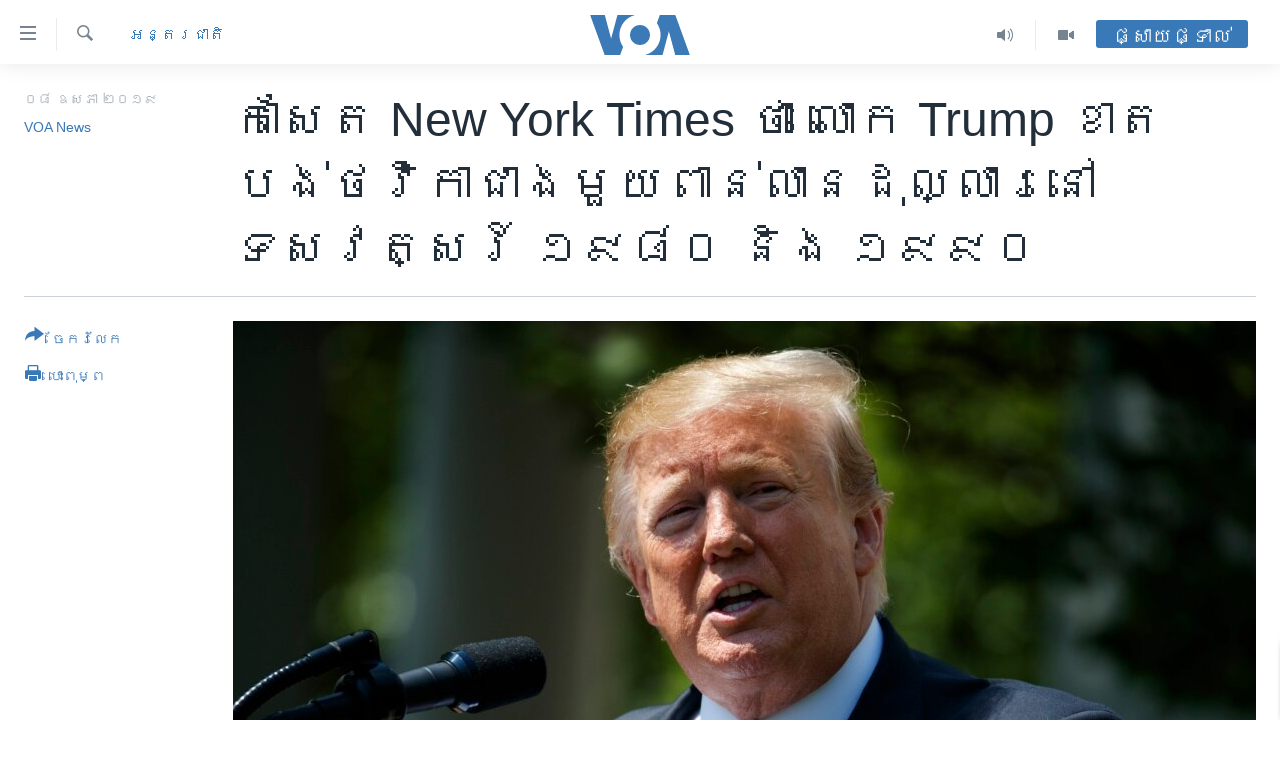

--- FILE ---
content_type: text/html; charset=utf-8
request_url: https://khmer.voanews.com/a/trump-lost-more-than-1-billion-in-1980s-and-90s-new-york-times-reports/4908653.html
body_size: 15549
content:

<!DOCTYPE html>
<html lang="km" dir="ltr" class="no-js">
<head>
<link href="/Content/responsive/VOA/km-KH/VOA-km-KH.css?&amp;av=0.0.0.0&amp;cb=306" rel="stylesheet"/>
<script src="https://tags.voanews.com/voa-pangea/prod/utag.sync.js"></script> <script type='text/javascript' src='https://www.youtube.com/iframe_api' async></script>
<script type="text/javascript">
//a general 'js' detection, must be on top level in <head>, due to CSS performance
document.documentElement.className = "js";
var cacheBuster = "306";
var appBaseUrl = "/";
var imgEnhancerBreakpoints = [0, 144, 256, 408, 650, 1023, 1597];
var isLoggingEnabled = false;
var isPreviewPage = false;
var isLivePreviewPage = false;
if (!isPreviewPage) {
window.RFE = window.RFE || {};
window.RFE.cacheEnabledByParam = window.location.href.indexOf('nocache=1') === -1;
const url = new URL(window.location.href);
const params = new URLSearchParams(url.search);
// Remove the 'nocache' parameter
params.delete('nocache');
// Update the URL without the 'nocache' parameter
url.search = params.toString();
window.history.replaceState(null, '', url.toString());
} else {
window.addEventListener('load', function() {
const links = window.document.links;
for (let i = 0; i < links.length; i++) {
links[i].href = '#';
links[i].target = '_self';
}
})
}
var pwaEnabled = false;
var swCacheDisabled;
</script>
<meta charset="utf-8" />
<title>កាសែត New York Times ថា លោក Trump ខាត​បង់​ថវិកា​ជាង​មួយ​ពាន់​លាន​ដុល្លារ​នៅ​ទសវត្សរ៍ ១៩៨០ និង ១៩៩០</title>
<meta name="description" content="ថវិកា​ដែល​ខាត​បង់​របស់​លោក Trump នៅ​ក្នុង​អំឡុង​ពេល​នោះ គឺ​បាន​មក​ពី​អាជីវកម្ម​ចម្បង​របស់​លោក ដែល​ក្នុង​នោះ​មាន​ដូចជា​អាជីវកម្ម​សណ្ឋាគារ កាស៊ីណូ និង​កន្លែង​អាជីវកម្ម​លក់​រាយ​នៅ​ក្នុង​អាគារ​ស្នាក់​នៅ។" />
<meta name="keywords" content="អាមេរិក​, អន្តរជាតិ, brdg" />
<meta name="viewport" content="width=device-width, initial-scale=1.0" />
<meta http-equiv="X-UA-Compatible" content="IE=edge" />
<meta name="robots" content="max-image-preview:large"><meta property="fb:pages" content="154829473799" />
<meta name="msvalidate.01" content="3286EE554B6F672A6F2E608C02343C0E" />
<meta name="google-site-verification" content="9N67UibWUmTgBbmaYWYsq5uN7iR6xbECfPAJOqOdq1I" />
<link href="https://khmer.voanews.com/a/trump-lost-more-than-1-billion-in-1980s-and-90s-new-york-times-reports/4908653.html" rel="canonical" />
<meta name="apple-mobile-web-app-title" content="វីអូអេ" />
<meta name="apple-mobile-web-app-status-bar-style" content="black" />
<meta name="apple-itunes-app" content="app-id=632618796, app-argument=//4908653.ltr" />
<meta content="កាសែត New York Times ថា លោក Trump ខាត​បង់​ថវិកា​ជាង​មួយ​ពាន់​លាន​ដុល្លារ​នៅ​ទសវត្សរ៍ ១៩៨០ និង ១៩៩០" property="og:title" />
<meta content="ថវិកា​ដែល​ខាត​បង់​របស់​លោក Trump នៅ​ក្នុង​អំឡុង​ពេល​នោះ គឺ​បាន​មក​ពី​អាជីវកម្ម​ចម្បង​របស់​លោក ដែល​ក្នុង​នោះ​មាន​ដូចជា​អាជីវកម្ម​សណ្ឋាគារ កាស៊ីណូ និង​កន្លែង​អាជីវកម្ម​លក់​រាយ​នៅ​ក្នុង​អាគារ​ស្នាក់​នៅ។" property="og:description" />
<meta content="article" property="og:type" />
<meta content="https://khmer.voanews.com/a/trump-lost-more-than-1-billion-in-1980s-and-90s-new-york-times-reports/4908653.html" property="og:url" />
<meta content="វីអូអេ" property="og:site_name" />
<meta content="https://www.facebook.com/VOAKhmer" property="article:publisher" />
<meta content="https://gdb.voanews.com/f850832a-3d76-49bd-adea-536561220daa_w1200_h630.jpg" property="og:image" />
<meta content="1200" property="og:image:width" />
<meta content="630" property="og:image:height" />
<meta content="184356595034015" property="fb:app_id" />
<meta content="VOA News" name="Author" />
<meta content="summary_large_image" name="twitter:card" />
<meta content="@voakhmer" name="twitter:site" />
<meta content="https://gdb.voanews.com/f850832a-3d76-49bd-adea-536561220daa_w1200_h630.jpg" name="twitter:image" />
<meta content="កាសែត New York Times ថា លោក Trump ខាត​បង់​ថវិកា​ជាង​មួយ​ពាន់​លាន​ដុល្លារ​នៅ​ទសវត្សរ៍ ១៩៨០ និង ១៩៩០" name="twitter:title" />
<meta content="ថវិកា​ដែល​ខាត​បង់​របស់​លោក Trump នៅ​ក្នុង​អំឡុង​ពេល​នោះ គឺ​បាន​មក​ពី​អាជីវកម្ម​ចម្បង​របស់​លោក ដែល​ក្នុង​នោះ​មាន​ដូចជា​អាជីវកម្ម​សណ្ឋាគារ កាស៊ីណូ និង​កន្លែង​អាជីវកម្ម​លក់​រាយ​នៅ​ក្នុង​អាគារ​ស្នាក់​នៅ។" name="twitter:description" />
<link rel="amphtml" href="https://khmer.voanews.com/amp/trump-lost-more-than-1-billion-in-1980s-and-90s-new-york-times-reports/4908653.html" />
<script type="application/ld+json">{"articleSection":"អន្តរជាតិ","isAccessibleForFree":true,"headline":"កាសែត New York Times ថា លោក Trump ខាត​បង់​ថវិកា​ជាង​មួយ​ពាន់​លាន​ដុល្លារ​នៅ​ទសវត្សរ៍ ១៩៨០ និង ១៩៩០","inLanguage":"km-KH","keywords":"អាមេរិក​, អន្តរជាតិ, brdg","author":{"@type":"Person","url":"https://khmer.voanews.com/author/voa-news/p-gmr","description":"","image":{"@type":"ImageObject"},"name":"VOA News"},"datePublished":"2019-05-08 11:32:41Z","dateModified":"2019-05-08 12:59:41Z","publisher":{"logo":{"width":512,"height":220,"@type":"ImageObject","url":"https://khmer.voanews.com/Content/responsive/VOA/km-KH/img/logo.png"},"@type":"NewsMediaOrganization","url":"https://khmer.voanews.com","sameAs":["https://www.facebook.com/VOAKhmer","https://twitter.com/voakhmer","https://www.youtube.com/VOAKhmer","https://www.instagram.com/voakhmer/","https://t.me/voakhmer"],"name":"វីអូអេ - VOA Khmer","alternateName":""},"@context":"https://schema.org","@type":"NewsArticle","mainEntityOfPage":"https://khmer.voanews.com/a/trump-lost-more-than-1-billion-in-1980s-and-90s-new-york-times-reports/4908653.html","url":"https://khmer.voanews.com/a/trump-lost-more-than-1-billion-in-1980s-and-90s-new-york-times-reports/4908653.html","description":"ថវិកា​ដែល​ខាត​បង់​របស់​លោក Trump នៅ​ក្នុង​អំឡុង​ពេល​នោះ គឺ​បាន​មក​ពី​អាជីវកម្ម​ចម្បង​របស់​លោក ដែល​ក្នុង​នោះ​មាន​ដូចជា​អាជីវកម្ម​សណ្ឋាគារ កាស៊ីណូ និង​កន្លែង​អាជីវកម្ម​លក់​រាយ​នៅ​ក្នុង​អាគារ​ស្នាក់​នៅ។","image":{"width":1080,"height":608,"@type":"ImageObject","url":"https://gdb.voanews.com/f850832a-3d76-49bd-adea-536561220daa_w1080_h608.jpg"},"name":"កាសែត New York Times ថា លោក Trump ខាត​បង់​ថវិកា​ជាង​មួយ​ពាន់​លាន​ដុល្លារ​នៅ​ទសវត្សរ៍ ១៩៨០ និង ១៩៩០"}</script>
<script src="/Scripts/responsive/infographics.b?v=dVbZ-Cza7s4UoO3BqYSZdbxQZVF4BOLP5EfYDs4kqEo1&amp;av=0.0.0.0&amp;cb=306"></script>
<script src="/Scripts/responsive/loader.b?v=Q26XNwrL6vJYKjqFQRDnx01Lk2pi1mRsuLEaVKMsvpA1&amp;av=0.0.0.0&amp;cb=306"></script>
<link rel="icon" type="image/svg+xml" href="/Content/responsive/VOA/img/webApp/favicon.svg" />
<link rel="alternate icon" href="/Content/responsive/VOA/img/webApp/favicon.ico" />
<link rel="apple-touch-icon" sizes="152x152" href="/Content/responsive/VOA/img/webApp/ico-152x152.png" />
<link rel="apple-touch-icon" sizes="144x144" href="/Content/responsive/VOA/img/webApp/ico-144x144.png" />
<link rel="apple-touch-icon" sizes="114x114" href="/Content/responsive/VOA/img/webApp/ico-114x114.png" />
<link rel="apple-touch-icon" sizes="72x72" href="/Content/responsive/VOA/img/webApp/ico-72x72.png" />
<link rel="apple-touch-icon-precomposed" href="/Content/responsive/VOA/img/webApp/ico-57x57.png" />
<link rel="icon" sizes="192x192" href="/Content/responsive/VOA/img/webApp/ico-192x192.png" />
<link rel="icon" sizes="128x128" href="/Content/responsive/VOA/img/webApp/ico-128x128.png" />
<meta name="msapplication-TileColor" content="#ffffff" />
<meta name="msapplication-TileImage" content="/Content/responsive/VOA/img/webApp/ico-144x144.png" />
<link rel="alternate" type="application/rss+xml" title="VOA - Top Stories [RSS]" href="/api/" />
<link rel="sitemap" type="application/rss+xml" href="/sitemap.xml" />
</head>
<body class=" nav-no-loaded cc_theme pg-article print-lay-article js-category-to-nav nojs-images ">
<script type="text/javascript" >
var analyticsData = {url:"https://khmer.voanews.com/a/trump-lost-more-than-1-billion-in-1980s-and-90s-new-york-times-reports/4908653.html",property_id:"467",article_uid:"4908653",page_title:"កាសែត New York Times ថា លោក Trump ខាត​បង់​ថវិកា​ជាង​មួយ​ពាន់​លាន​ដុល្លារ​នៅ​ទសវត្សរ៍ ១៩៨០ និង ១៩៩០",page_type:"article",content_type:"article",subcontent_type:"article",last_modified:"2019-05-08 12:59:41Z",pub_datetime:"2019-05-08 11:32:41Z",pub_year:"2019",pub_month:"05",pub_day:"08",pub_hour:"11",pub_weekday:"Wednesday",section:"អន្តរជាតិ",english_section:"world",byline:"VOA News",categories:"united-states,world",tags:"brdg",domain:"khmer.voanews.com",language:"Khmer",language_service:"VOA Khmer",platform:"web",copied:"no",copied_article:"",copied_title:"",runs_js:"Yes",cms_release:"8.44.0.0.306",enviro_type:"prod",slug:"trump-lost-more-than-1-billion-in-1980s-and-90s-new-york-times-reports",entity:"VOA",short_language_service:"KHM",platform_short:"W",page_name:"កាសែត New York Times ថា លោក Trump ខាត​បង់​ថវិកា​ជាង​មួយ​ពាន់​លាន​ដុល្លារ​នៅ​ទសវត្សរ៍ ១៩៨០ និង ១៩៩០"};
</script>
<noscript><iframe src="https://www.googletagmanager.com/ns.html?id=GTM-N8MP7P" height="0" width="0" style="display:none;visibility:hidden"></iframe></noscript><script type="text/javascript" data-cookiecategory="analytics">
var gtmEventObject = Object.assign({}, analyticsData, {event: 'page_meta_ready'});window.dataLayer = window.dataLayer || [];window.dataLayer.push(gtmEventObject);
if (top.location === self.location) { //if not inside of an IFrame
var renderGtm = "true";
if (renderGtm === "true") {
(function(w,d,s,l,i){w[l]=w[l]||[];w[l].push({'gtm.start':new Date().getTime(),event:'gtm.js'});var f=d.getElementsByTagName(s)[0],j=d.createElement(s),dl=l!='dataLayer'?'&l='+l:'';j.async=true;j.src='//www.googletagmanager.com/gtm.js?id='+i+dl;f.parentNode.insertBefore(j,f);})(window,document,'script','dataLayer','GTM-N8MP7P');
}
}
</script>
<!--Analytics tag js version start-->
<script type="text/javascript" data-cookiecategory="analytics">
var utag_data = Object.assign({}, analyticsData, {});
if(typeof(TealiumTagFrom)==='function' && typeof(TealiumTagSearchKeyword)==='function') {
var utag_from=TealiumTagFrom();var utag_searchKeyword=TealiumTagSearchKeyword();
if(utag_searchKeyword!=null && utag_searchKeyword!=='' && utag_data["search_keyword"]==null) utag_data["search_keyword"]=utag_searchKeyword;if(utag_from!=null && utag_from!=='') utag_data["from"]=TealiumTagFrom();}
if(window.top!== window.self&&utag_data.page_type==="snippet"){utag_data.page_type = 'iframe';}
try{if(window.top!==window.self&&window.self.location.hostname===window.top.location.hostname){utag_data.platform = 'self-embed';utag_data.platform_short = 'se';}}catch(e){if(window.top!==window.self&&window.self.location.search.includes("platformType=self-embed")){utag_data.platform = 'cross-promo';utag_data.platform_short = 'cp';}}
(function(a,b,c,d){ a="https://tags.voanews.com/voa-pangea/prod/utag.js"; b=document;c="script";d=b.createElement(c);d.src=a;d.type="text/java"+c;d.async=true; a=b.getElementsByTagName(c)[0];a.parentNode.insertBefore(d,a); })();
</script>
<!--Analytics tag js version end-->
<!-- Analytics tag management NoScript -->
<noscript>
<img style="position: absolute; border: none;" src="https://ssc.voanews.com/b/ss/bbgprod,bbgentityvoa/1/G.4--NS/1995942408?pageName=voa%3akhm%3aw%3aarticle%3a%e1%9e%80%e1%9e%b6%e1%9e%9f%e1%9f%82%e1%9e%8f%20new%20york%20times%20%e1%9e%90%e1%9e%b6%20%e1%9e%9b%e1%9f%84%e1%9e%80%20trump%20%e1%9e%81%e1%9e%b6%e1%9e%8f%e2%80%8b%e1%9e%94%e1%9e%84%e1%9f%8b%e2%80%8b%e1%9e%90%e1%9e%9c%e1%9e%b7%e1%9e%80%e1%9e%b6%e2%80%8b%e1%9e%87%e1%9e%b6%e1%9e%84%e2%80%8b%e1%9e%98%e1%9e%bd%e1%9e%99%e2%80%8b%e1%9e%96%e1%9e%b6%e1%9e%93%e1%9f%8b%e2%80%8b%e1%9e%9b%e1%9e%b6%e1%9e%93%e2%80%8b%e1%9e%8a%e1%9e%bb%e1%9e%9b%e1%9f%92%e1%9e%9b%e1%9e%b6%e1%9e%9a%e2%80%8b%e1%9e%93%e1%9f%85%e2%80%8b%e1%9e%91%e1%9e%9f%e1%9e%9c%e1%9e%8f%e1%9f%92%e1%9e%9f%e1%9e%9a%e1%9f%8d%20%e1%9f%a1%e1%9f%a9%e1%9f%a8%e1%9f%a0%20%e1%9e%93%e1%9e%b7%e1%9e%84%20%e1%9f%a1%e1%9f%a9%e1%9f%a9%e1%9f%a0&amp;c6=%e1%9e%80%e1%9e%b6%e1%9e%9f%e1%9f%82%e1%9e%8f%20new%20york%20times%20%e1%9e%90%e1%9e%b6%20%e1%9e%9b%e1%9f%84%e1%9e%80%20trump%20%e1%9e%81%e1%9e%b6%e1%9e%8f%e2%80%8b%e1%9e%94%e1%9e%84%e1%9f%8b%e2%80%8b%e1%9e%90%e1%9e%9c%e1%9e%b7%e1%9e%80%e1%9e%b6%e2%80%8b%e1%9e%87%e1%9e%b6%e1%9e%84%e2%80%8b%e1%9e%98%e1%9e%bd%e1%9e%99%e2%80%8b%e1%9e%96%e1%9e%b6%e1%9e%93%e1%9f%8b%e2%80%8b%e1%9e%9b%e1%9e%b6%e1%9e%93%e2%80%8b%e1%9e%8a%e1%9e%bb%e1%9e%9b%e1%9f%92%e1%9e%9b%e1%9e%b6%e1%9e%9a%e2%80%8b%e1%9e%93%e1%9f%85%e2%80%8b%e1%9e%91%e1%9e%9f%e1%9e%9c%e1%9e%8f%e1%9f%92%e1%9e%9f%e1%9e%9a%e1%9f%8d%20%e1%9f%a1%e1%9f%a9%e1%9f%a8%e1%9f%a0%20%e1%9e%93%e1%9e%b7%e1%9e%84%20%e1%9f%a1%e1%9f%a9%e1%9f%a9%e1%9f%a0&amp;v36=8.44.0.0.306&amp;v6=D=c6&amp;g=https%3a%2f%2fkhmer.voanews.com%2fa%2ftrump-lost-more-than-1-billion-in-1980s-and-90s-new-york-times-reports%2f4908653.html&amp;c1=D=g&amp;v1=D=g&amp;events=event1,event52&amp;c16=voa%20khmer&amp;v16=D=c16&amp;c5=world&amp;v5=D=c5&amp;ch=%e1%9e%a2%e1%9e%93%e1%9f%92%e1%9e%8f%e1%9e%9a%e1%9e%87%e1%9e%b6%e1%9e%8f%e1%9e%b7&amp;c15=khmer&amp;v15=D=c15&amp;c4=article&amp;v4=D=c4&amp;c14=4908653&amp;v14=D=c14&amp;v20=no&amp;c17=web&amp;v17=D=c17&amp;mcorgid=518abc7455e462b97f000101%40adobeorg&amp;server=khmer.voanews.com&amp;pageType=D=c4&amp;ns=bbg&amp;v29=D=server&amp;v25=voa&amp;v30=467&amp;v105=D=User-Agent " alt="analytics" width="1" height="1" /></noscript>
<!-- End of Analytics tag management NoScript -->
<!--*** Accessibility links - For ScreenReaders only ***-->
<section>
<div class="sr-only">
<h2>ភ្ជាប់​ទៅ​គេហទំព័រ​ទាក់ទង</h2>
<ul>
<li><a href="#content" data-disable-smooth-scroll="1">រំលង​និង​ចូល​ទៅ​​ទំព័រ​ព័ត៌មាន​​តែ​ម្តង</a></li>
<li><a href="#navigation" data-disable-smooth-scroll="1">រំលង​និង​ចូល​ទៅ​ទំព័រ​រចនាសម្ព័ន្ធ​</a></li>
<li><a href="#txtHeaderSearch" data-disable-smooth-scroll="1">រំលង​និង​ចូល​ទៅ​កាន់​ទំព័រ​ស្វែង​រក</a></li>
</ul>
</div>
</section>
<div dir="ltr">
<div id="page">
<aside>
<div class="c-lightbox overlay-modal">
<div class="c-lightbox__intro">
<h2 class="c-lightbox__intro-title"></h2>
<button class="btn btn--rounded c-lightbox__btn c-lightbox__intro-next" title="បន្ទាប់">
<span class="ico ico--rounded ico-chevron-forward"></span>
<span class="sr-only">បន្ទាប់</span>
</button>
</div>
<div class="c-lightbox__nav">
<button class="btn btn--rounded c-lightbox__btn c-lightbox__btn--close" title="បិទ">
<span class="ico ico--rounded ico-close"></span>
<span class="sr-only">បិទ</span>
</button>
<button class="btn btn--rounded c-lightbox__btn c-lightbox__btn--prev" title="មុន">
<span class="ico ico--rounded ico-chevron-backward"></span>
<span class="sr-only">មុន</span>
</button>
<button class="btn btn--rounded c-lightbox__btn c-lightbox__btn--next" title="បន្ទាប់">
<span class="ico ico--rounded ico-chevron-forward"></span>
<span class="sr-only">បន្ទាប់</span>
</button>
</div>
<div class="c-lightbox__content-wrap">
<figure class="c-lightbox__content">
<span class="c-spinner c-spinner--lightbox">
<img src="/Content/responsive/img/player-spinner.png"
alt="សូម​រង់ចាំ"
title="សូម​រង់ចាំ" />
</span>
<div class="c-lightbox__img">
<div class="thumb">
<img src="" alt="" />
</div>
</div>
<figcaption>
<div class="c-lightbox__info c-lightbox__info--foot">
<span class="c-lightbox__counter"></span>
<span class="caption c-lightbox__caption"></span>
</div>
</figcaption>
</figure>
</div>
<div class="hidden">
<div class="content-advisory__box content-advisory__box--lightbox">
<span class="content-advisory__box-text">This image contains sensitive content which some people may find offensive or disturbing.</span>
<button class="btn btn--transparent content-advisory__box-btn m-t-md" value="text" type="button">
<span class="btn__text">
Click to reveal
</span>
</button>
</div>
</div>
</div>
<div class="print-dialogue">
<div class="container">
<h3 class="print-dialogue__title section-head">ជម្រើស​ក្នុង​ការ​បោះពុម្ព</h3>
<div class="print-dialogue__opts">
<ul class="print-dialogue__opt-group">
<li class="form__group form__group--checkbox">
<input class="form__check " id="checkboxImages" name="checkboxImages" type="checkbox" checked="checked" />
<label for="checkboxImages" class="form__label m-t-md">រូបថត</label>
</li>
<li class="form__group form__group--checkbox">
<input class="form__check " id="checkboxMultimedia" name="checkboxMultimedia" type="checkbox" checked="checked" />
<label for="checkboxMultimedia" class="form__label m-t-md">ពហុព័ត៌មាន</label>
</li>
</ul>
<ul class="print-dialogue__opt-group">
<li class="form__group form__group--checkbox">
<input class="form__check " id="checkboxEmbedded" name="checkboxEmbedded" type="checkbox" checked="checked" />
<label for="checkboxEmbedded" class="form__label m-t-md">ខ្លឹមសារ​ព័ត៌មាន​ដែល​ភ្ជាប់​ពី​ទំព័រ​ផ្សេង</label>
</li>
<li class="hidden">
<input class="form__check " id="checkboxComments" name="checkboxComments" type="checkbox" />
<label for="checkboxComments" class="form__label m-t-md">មតិ</label>
</li>
</ul>
</div>
<div class="print-dialogue__buttons">
<button class="btn btn--secondary close-button" type="button" title="បោះបង់">
<span class="btn__text ">បោះបង់</span>
</button>
<button class="btn btn-cust-print m-l-sm" type="button" title="បោះពុម្ព">
<span class="btn__text ">បោះពុម្ព</span>
</button>
</div>
</div>
</div>
<div class="ctc-message pos-fix">
<div class="ctc-message__inner">Link has been copied to clipboard</div>
</div>
</aside>
<div class="hdr-20 hdr-20--big">
<div class="hdr-20__inner">
<div class="hdr-20__max pos-rel">
<div class="hdr-20__side hdr-20__side--primary d-flex">
<label data-for="main-menu-ctrl" data-switcher-trigger="true" data-switch-target="main-menu-ctrl" class="burger hdr-trigger pos-rel trans-trigger" data-trans-evt="click" data-trans-id="menu">
<span class="ico ico-close hdr-trigger__ico hdr-trigger__ico--close burger__ico burger__ico--close"></span>
<span class="ico ico-menu hdr-trigger__ico hdr-trigger__ico--open burger__ico burger__ico--open"></span>
</label>
<div class="menu-pnl pos-fix trans-target" data-switch-target="main-menu-ctrl" data-trans-id="menu">
<div class="menu-pnl__inner">
<nav class="main-nav menu-pnl__item menu-pnl__item--first">
<ul class="main-nav__list accordeon" data-analytics-tales="false" data-promo-name="link" data-location-name="nav,secnav">
<li class="main-nav__item">
<a class="main-nav__item-name main-nav__item-name--link" href="/p/6039.html" title="កម្ពុជា" data-item-name="cambodia-news" >កម្ពុជា</a>
</li>
<li class="main-nav__item">
<a class="main-nav__item-name main-nav__item-name--link" href="https://khmer.voanews.com/p/7317.html" title="អន្តរជាតិ" target="_blank" rel="noopener">អន្តរជាតិ</a>
</li>
<li class="main-nav__item">
<a class="main-nav__item-name main-nav__item-name--link" href="/z/2290" title="អាមេរិក" data-item-name="united-states" >អាមេរិក</a>
</li>
<li class="main-nav__item">
<a class="main-nav__item-name main-nav__item-name--link" href="/z/7448" title="ចិន" data-item-name="China-news" >ចិន</a>
</li>
<li class="main-nav__item">
<a class="main-nav__item-name main-nav__item-name--link" href="/hellovoa" title="ហេឡូវីអូអេ" data-item-name="hello-voa-show" >ហេឡូវីអូអេ</a>
</li>
<li class="main-nav__item">
<a class="main-nav__item-name main-nav__item-name--link" href="/creativecambodia" title="កម្ពុជាច្នៃប្រតិដ្ឋ" data-item-name="creativecambodia" >កម្ពុជាច្នៃប្រតិដ្ឋ</a>
</li>
<li class="main-nav__item">
<a class="main-nav__item-name main-nav__item-name--link" href="/newsevents" title="ព្រឹត្តិការណ៍ព័ត៌មាន" data-item-name="news-events" >ព្រឹត្តិការណ៍ព័ត៌មាន</a>
</li>
<li class="main-nav__item">
<a class="main-nav__item-name main-nav__item-name--link" href="https://khmer.voanews.com/programs/tv" title="ទូរទស្សន៍ / វីដេអូ​" >ទូរទស្សន៍ / វីដេអូ​</a>
</li>
<li class="main-nav__item">
<a class="main-nav__item-name main-nav__item-name--link" href="http://khmer.voanews.com/programindex.html" title="វិទ្យុ / ផតខាសថ៍" >វិទ្យុ / ផតខាសថ៍</a>
</li>
<li class="main-nav__item">
<a class="main-nav__item-name main-nav__item-name--link" href="/allprograms" title="កម្មវិធីទាំងអស់" data-item-name="allprograms" >កម្មវិធីទាំងអស់</a>
</li>
</ul>
</nav>
<div class="menu-pnl__item">
<a href="https://www.voacambodia.com/" class="menu-pnl__item-link" alt="Khmer English">Khmer English</a>
</div>
<div class="menu-pnl__item menu-pnl__item--social">
<h5 class="menu-pnl__sub-head">បណ្តាញ​សង្គម</h5>
<a href="https://www.facebook.com/VOAKhmer" title="តាមដាន​​តាម​ Facebook" data-analytics-text="follow_on_facebook" class="btn btn--rounded btn--social-inverted menu-pnl__btn js-social-btn btn-facebook" target="_blank" rel="noopener">
<span class="ico ico-facebook-alt ico--rounded"></span>
</a>
<a href="https://twitter.com/voakhmer" title="តាមដាន​​តាម​ Twitter" data-analytics-text="follow_on_twitter" class="btn btn--rounded btn--social-inverted menu-pnl__btn js-social-btn btn-twitter" target="_blank" rel="noopener">
<span class="ico ico-twitter ico--rounded"></span>
</a>
<a href="https://www.youtube.com/VOAKhmer" title="តាមដាន​​តាម​ YouTube" data-analytics-text="follow_on_youtube" class="btn btn--rounded btn--social-inverted menu-pnl__btn js-social-btn btn-youtube" target="_blank" rel="noopener">
<span class="ico ico-youtube ico--rounded"></span>
</a>
<a href="https://www.instagram.com/voakhmer/" title="Follow us on Instagram" data-analytics-text="follow_on_instagram" class="btn btn--rounded btn--social-inverted menu-pnl__btn js-social-btn btn-instagram" target="_blank" rel="noopener">
<span class="ico ico-instagram ico--rounded"></span>
</a>
</div>
<div class="menu-pnl__item">
<a href="/navigation/allsites" class="menu-pnl__item-link">
<span class="ico ico-languages "></span>
ភាសា
</a>
</div>
</div>
</div>
<label data-for="top-search-ctrl" data-switcher-trigger="true" data-switch-target="top-search-ctrl" class="top-srch-trigger hdr-trigger">
<span class="ico ico-close hdr-trigger__ico hdr-trigger__ico--close top-srch-trigger__ico top-srch-trigger__ico--close"></span>
<span class="ico ico-search hdr-trigger__ico hdr-trigger__ico--open top-srch-trigger__ico top-srch-trigger__ico--open"></span>
</label>
<div class="srch-top srch-top--in-header" data-switch-target="top-search-ctrl">
<div class="container">
<form action="/s" class="srch-top__form srch-top__form--in-header" id="form-topSearchHeader" method="get" role="search"><label for="txtHeaderSearch" class="sr-only">ស្វែង​រក</label>
<input type="text" id="txtHeaderSearch" name="k" placeholder="ស្វែង​រក​ពាក្យ..." accesskey="s" value="" class="srch-top__input analyticstag-event" onkeydown="if (event.keyCode === 13) { FireAnalyticsTagEventOnSearch('search', $dom.get('#txtHeaderSearch')[0].value) }" />
<button title="ស្វែង​រក" type="submit" class="btn btn--top-srch analyticstag-event" onclick="FireAnalyticsTagEventOnSearch('search', $dom.get('#txtHeaderSearch')[0].value) ">
<span class="ico ico-search"></span>
</button></form>
</div>
</div>
<a href="/" class="main-logo-link">
<img src="/Content/responsive/VOA/km-KH/img/logo-compact.svg" class="main-logo main-logo--comp" alt="site logo">
<img src="/Content/responsive/VOA/km-KH/img/logo.svg" class="main-logo main-logo--big" alt="site logo">
</a>
</div>
<div class="hdr-20__side hdr-20__side--secondary d-flex">
<a href="/p/6001.html" title="Video" class="hdr-20__secondary-item" data-item-name="video">
<span class="ico ico-video hdr-20__secondary-icon"></span>
</a>
<a href="/programs/radio" title="Audio" class="hdr-20__secondary-item" data-item-name="audio">
<span class="ico ico-audio hdr-20__secondary-icon"></span>
</a>
<a href="/s" title="ស្វែង​រក" class="hdr-20__secondary-item hdr-20__secondary-item--search" data-item-name="search">
<span class="ico ico-search hdr-20__secondary-icon hdr-20__secondary-icon--search"></span>
</a>
<div class="hdr-20__secondary-item live-b-drop">
<div class="live-b-drop__off">
<a href="/live/" class="live-b-drop__link" title="ផ្សាយផ្ទាល់" data-item-name="live">
<span class="badge badge--live-btn badge--live-btn-off">
ផ្សាយផ្ទាល់
</span>
</a>
</div>
<div class="live-b-drop__on hidden">
<label data-for="live-ctrl" data-switcher-trigger="true" data-switch-target="live-ctrl" class="live-b-drop__label pos-rel">
<span class="badge badge--live badge--live-btn">
ផ្សាយផ្ទាល់
</span>
<span class="ico ico-close live-b-drop__label-ico live-b-drop__label-ico--close"></span>
</label>
<div class="live-b-drop__panel" id="targetLivePanelDiv" data-switch-target="live-ctrl"></div>
</div>
</div>
<div class="srch-bottom">
<form action="/s" class="srch-bottom__form d-flex" id="form-bottomSearch" method="get" role="search"><label for="txtSearch" class="sr-only">ស្វែង​រក</label>
<input type="search" id="txtSearch" name="k" placeholder="ស្វែង​រក​ពាក្យ..." accesskey="s" value="" class="srch-bottom__input analyticstag-event" onkeydown="if (event.keyCode === 13) { FireAnalyticsTagEventOnSearch('search', $dom.get('#txtSearch')[0].value) }" />
<button title="ស្វែង​រក" type="submit" class="btn btn--bottom-srch analyticstag-event" onclick="FireAnalyticsTagEventOnSearch('search', $dom.get('#txtSearch')[0].value) ">
<span class="ico ico-search"></span>
</button></form>
</div>
</div>
<img src="/Content/responsive/VOA/km-KH/img/logo-print.gif" class="logo-print" alt="site logo">
<img src="/Content/responsive/VOA/km-KH/img/logo-print_color.png" class="logo-print logo-print--color" alt="site logo">
</div>
</div>
</div>
<script>
if (document.body.className.indexOf('pg-home') > -1) {
var nav2In = document.querySelector('.hdr-20__inner');
var nav2Sec = document.querySelector('.hdr-20__side--secondary');
var secStyle = window.getComputedStyle(nav2Sec);
if (nav2In && window.pageYOffset < 150 && secStyle['position'] !== 'fixed') {
nav2In.classList.add('hdr-20__inner--big')
}
}
</script>
<div class="c-hlights c-hlights--breaking c-hlights--no-item" data-hlight-display="mobile,desktop">
<div class="c-hlights__wrap container p-0">
<div class="c-hlights__nav">
<a role="button" href="#" title="មុន">
<span class="ico ico-chevron-backward m-0"></span>
<span class="sr-only">មុន</span>
</a>
<a role="button" href="#" title="បន្ទាប់">
<span class="ico ico-chevron-forward m-0"></span>
<span class="sr-only">បន្ទាប់</span>
</a>
</div>
<span class="c-hlights__label">
<span class="">ព័ត៌មាន​​ថ្មី</span>
<span class="switcher-trigger">
<label data-for="more-less-1" data-switcher-trigger="true" class="switcher-trigger__label switcher-trigger__label--more p-b-0" title="ផ្សេង​ទៀត">
<span class="ico ico-chevron-down"></span>
</label>
<label data-for="more-less-1" data-switcher-trigger="true" class="switcher-trigger__label switcher-trigger__label--less p-b-0" title="បិទ">
<span class="ico ico-chevron-up"></span>
</label>
</span>
</span>
<ul class="c-hlights__items switcher-target" data-switch-target="more-less-1">
</ul>
</div>
</div> <div id="content">
<main class="container">
<div class="hdr-container">
<div class="row">
<div class="col-category col-xs-12 col-md-2 pull-left"> <div class="category js-category">
<a class="" href="/z/2291">អន្តរជាតិ</a> </div>
</div><div class="col-title col-xs-12 col-md-10 pull-right"> <h1 class="title pg-title">
កាសែត New York Times ថា លោក Trump ខាត​បង់​ថវិកា​ជាង​មួយ​ពាន់​លាន​ដុល្លារ​នៅ​ទសវត្សរ៍ ១៩៨០ និង ១៩៩០
</h1>
</div><div class="col-publishing-details col-xs-12 col-sm-12 col-md-2 pull-left"> <div class="publishing-details ">
<div class="published">
<span class="date" >
<time pubdate="pubdate" datetime="2019-05-08T18:32:41+07:00">
០៨ ឧសភា ២០១៩
</time>
</span>
</div>
<div class="links">
<ul class="links__list links__list--column">
<li class="links__item">
<a class="links__item-link" href="/author/voa-news/p-gmr" title="VOA News">VOA News</a>
</li>
</ul>
</div>
</div>
</div><div class="col-lg-12 separator"> <div class="separator">
<hr class="title-line" />
</div>
</div><div class="col-multimedia col-xs-12 col-md-10 pull-right"> <div class="cover-media">
<figure class="media-image js-media-expand">
<div class="img-wrap">
<div class="thumb thumb16_9">
<img src="https://gdb.voanews.com/f850832a-3d76-49bd-adea-536561220daa_w250_r1_s.jpg" alt="រូបឯកសារ៖&#160;ប្រធានាធិបតីអាមេរិកលោក&#160;Donald Trump&#160;ថ្លែង​អំឡុងពេល​ពិធី​បុណ្យ​&#160;Day of Prayer នៅសេតវិមាន&#160;កាល​ពី​ថ្ងៃ​ទី​០២&#160;ខែ​ឧសភា​&#160;ឆ្នាំ​២០១៩។&#160;" />
</div>
</div>
<figcaption>
<span class="caption">រូបឯកសារ៖&#160;ប្រធានាធិបតីអាមេរិកលោក&#160;Donald Trump&#160;ថ្លែង​អំឡុងពេល​ពិធី​បុណ្យ​&#160;Day of Prayer នៅសេតវិមាន&#160;កាល​ពី​ថ្ងៃ​ទី​០២&#160;ខែ​ឧសភា​&#160;ឆ្នាំ​២០១៩។&#160;</span>
</figcaption>
</figure>
</div>
</div><div class="col-xs-12 col-md-2 pull-left article-share pos-rel"> <div class="share--box">
<div class="sticky-share-container" style="display:none">
<div class="container">
<a href="https://khmer.voanews.com" id="logo-sticky-share">&nbsp;</a>
<div class="pg-title pg-title--sticky-share">
កាសែត New York Times ថា លោក Trump ខាត​បង់​ថវិកា​ជាង​មួយ​ពាន់​លាន​ដុល្លារ​នៅ​ទសវត្សរ៍ ១៩៨០ និង ១៩៩០
</div>
<div class="sticked-nav-actions">
<!--This part is for sticky navigation display-->
<p class="buttons link-content-sharing p-0 ">
<button class="btn btn--link btn-content-sharing p-t-0 " id="btnContentSharing" value="text" role="Button" type="" title="ជ្រើសរើស​​មធ្យោបាយ​ចែក​រំលែក​ផ្សេង​ទៀត">
<span class="ico ico-share ico--l"></span>
<span class="btn__text ">
ចែករំលែក
</span>
</button>
</p>
<aside class="content-sharing js-content-sharing js-content-sharing--apply-sticky content-sharing--sticky"
role="complementary"
data-share-url="https://khmer.voanews.com/a/trump-lost-more-than-1-billion-in-1980s-and-90s-new-york-times-reports/4908653.html" data-share-title="កាសែត New York Times ថា លោក Trump ខាត​បង់​ថវិកា​ជាង​មួយ​ពាន់​លាន​ដុល្លារ​នៅ​ទសវត្សរ៍ ១៩៨០ និង ១៩៩០" data-share-text="ថវិកា​ដែល​ខាត​បង់​របស់​លោក Trump នៅ​ក្នុង​អំឡុង​ពេល​នោះ គឺ​បាន​មក​ពី​អាជីវកម្ម​ចម្បង​របស់​លោក ដែល​ក្នុង​នោះ​មាន​ដូចជា​អាជីវកម្ម​សណ្ឋាគារ កាស៊ីណូ និង​កន្លែង​អាជីវកម្ម​លក់​រាយ​នៅ​ក្នុង​អាគារ​ស្នាក់​នៅ។">
<div class="content-sharing__popover">
<h6 class="content-sharing__title">ចែករំលែក</h6>
<button href="#close" id="btnCloseSharing" class="btn btn--text-like content-sharing__close-btn">
<span class="ico ico-close ico--l"></span>
</button>
<ul class="content-sharing__list">
<li class="content-sharing__item">
<div class="ctc ">
<input type="text" class="ctc__input" readonly="readonly">
<a href="" js-href="https://khmer.voanews.com/a/trump-lost-more-than-1-billion-in-1980s-and-90s-new-york-times-reports/4908653.html" class="content-sharing__link ctc__button">
<span class="ico ico-copy-link ico--rounded ico--s"></span>
<span class="content-sharing__link-text">Copy link</span>
</a>
</div>
</li>
<li class="content-sharing__item">
<a href="https://facebook.com/sharer.php?u=https%3a%2f%2fkhmer.voanews.com%2fa%2ftrump-lost-more-than-1-billion-in-1980s-and-90s-new-york-times-reports%2f4908653.html"
data-analytics-text="share_on_facebook"
title="Facebook" target="_blank"
class="content-sharing__link js-social-btn">
<span class="ico ico-facebook ico--rounded ico--s"></span>
<span class="content-sharing__link-text">Facebook</span>
</a>
</li>
<li class="content-sharing__item">
<a href="https://twitter.com/share?url=https%3a%2f%2fkhmer.voanews.com%2fa%2ftrump-lost-more-than-1-billion-in-1980s-and-90s-new-york-times-reports%2f4908653.html&amp;text=%e1%9e%80%e1%9e%b6%e1%9e%9f%e1%9f%82%e1%9e%8f+New+York+Times+%e1%9e%90%e1%9e%b6+%e1%9e%9b%e1%9f%84%e1%9e%80+Trump+%e1%9e%81%e1%9e%b6%e1%9e%8f%e2%80%8b%e1%9e%94%e1%9e%84%e1%9f%8b%e2%80%8b%e1%9e%90%e1%9e%9c%e1%9e%b7%e1%9e%80%e1%9e%b6%e2%80%8b%e1%9e%87%e1%9e%b6%e1%9e%84%e2%80%8b%e1%9e%98%e1%9e%bd%e1%9e%99%e2%80%8b%e1%9e%96%e1%9e%b6%e1%9e%93%e1%9f%8b%e2%80%8b%e1%9e%9b%e1%9e%b6%e1%9e%93%e2%80%8b%e1%9e%8a%e1%9e%bb%e1%9e%9b%e1%9f%92%e1%9e%9b%e1%9e%b6%e1%9e%9a%e2%80%8b%e1%9e%93%e1%9f%85%e2%80%8b%e1%9e%91%e1%9e%9f%e1%9e%9c%e1%9e%8f%e1%9f%92%e1%9e%9f%e1%9e%9a%e1%9f%8d+%e1%9f%a1%e1%9f%a9%e1%9f%a8%e1%9f%a0+%e1%9e%93%e1%9e%b7%e1%9e%84+%e1%9f%a1%e1%9f%a9%e1%9f%a9%e1%9f%a0"
data-analytics-text="share_on_twitter"
title="Twitter" target="_blank"
class="content-sharing__link js-social-btn">
<span class="ico ico-twitter ico--rounded ico--s"></span>
<span class="content-sharing__link-text">Twitter</span>
</a>
</li>
<li class="content-sharing__item visible-xs-inline-block visible-sm-inline-block">
<a href="whatsapp://send?text=https%3a%2f%2fkhmer.voanews.com%2fa%2ftrump-lost-more-than-1-billion-in-1980s-and-90s-new-york-times-reports%2f4908653.html"
data-analytics-text="share_on_whatsapp"
title="WhatsApp" target="_blank"
class="content-sharing__link js-social-btn">
<span class="ico ico-whatsapp ico--rounded ico--s"></span>
<span class="content-sharing__link-text">WhatsApp</span>
</a>
</li>
<li class="content-sharing__item visible-md-inline-block visible-lg-inline-block">
<a href="https://web.whatsapp.com/send?text=https%3a%2f%2fkhmer.voanews.com%2fa%2ftrump-lost-more-than-1-billion-in-1980s-and-90s-new-york-times-reports%2f4908653.html"
data-analytics-text="share_on_whatsapp_desktop"
title="WhatsApp" target="_blank"
class="content-sharing__link js-social-btn">
<span class="ico ico-whatsapp ico--rounded ico--s"></span>
<span class="content-sharing__link-text">WhatsApp</span>
</a>
</li>
<li class="content-sharing__item visible-xs-inline-block visible-sm-inline-block">
<a href="https://line.me/R/msg/text/?https%3a%2f%2fkhmer.voanews.com%2fa%2ftrump-lost-more-than-1-billion-in-1980s-and-90s-new-york-times-reports%2f4908653.html"
data-analytics-text="share_on_line"
title="Line" target="_blank"
class="content-sharing__link js-social-btn">
<span class="ico ico-line ico--rounded ico--s"></span>
<span class="content-sharing__link-text">Line</span>
</a>
</li>
<li class="content-sharing__item visible-md-inline-block visible-lg-inline-block">
<a href="https://timeline.line.me/social-plugin/share?url=https%3a%2f%2fkhmer.voanews.com%2fa%2ftrump-lost-more-than-1-billion-in-1980s-and-90s-new-york-times-reports%2f4908653.html"
data-analytics-text="share_on_line_desktop"
title="Line" target="_blank"
class="content-sharing__link js-social-btn">
<span class="ico ico-line ico--rounded ico--s"></span>
<span class="content-sharing__link-text">Line</span>
</a>
</li>
<li class="content-sharing__item">
<a href="mailto:?body=https%3a%2f%2fkhmer.voanews.com%2fa%2ftrump-lost-more-than-1-billion-in-1980s-and-90s-new-york-times-reports%2f4908653.html&amp;subject=កាសែត New York Times ថា លោក Trump ខាត​បង់​ថវិកា​ជាង​មួយ​ពាន់​លាន​ដុល្លារ​នៅ​ទសវត្សរ៍ ១៩៨០ និង ១៩៩០"
title="Email"
class="content-sharing__link ">
<span class="ico ico-email ico--rounded ico--s"></span>
<span class="content-sharing__link-text">Email</span>
</a>
</li>
</ul>
</div>
</aside>
</div>
</div>
</div>
<div class="links">
<p class="buttons link-content-sharing p-0 ">
<button class="btn btn--link btn-content-sharing p-t-0 " id="btnContentSharing" value="text" role="Button" type="" title="ជ្រើសរើស​​មធ្យោបាយ​ចែក​រំលែក​ផ្សេង​ទៀត">
<span class="ico ico-share ico--l"></span>
<span class="btn__text ">
ចែករំលែក
</span>
</button>
</p>
<aside class="content-sharing js-content-sharing " role="complementary"
data-share-url="https://khmer.voanews.com/a/trump-lost-more-than-1-billion-in-1980s-and-90s-new-york-times-reports/4908653.html" data-share-title="កាសែត New York Times ថា លោក Trump ខាត​បង់​ថវិកា​ជាង​មួយ​ពាន់​លាន​ដុល្លារ​នៅ​ទសវត្សរ៍ ១៩៨០ និង ១៩៩០" data-share-text="ថវិកា​ដែល​ខាត​បង់​របស់​លោក Trump នៅ​ក្នុង​អំឡុង​ពេល​នោះ គឺ​បាន​មក​ពី​អាជីវកម្ម​ចម្បង​របស់​លោក ដែល​ក្នុង​នោះ​មាន​ដូចជា​អាជីវកម្ម​សណ្ឋាគារ កាស៊ីណូ និង​កន្លែង​អាជីវកម្ម​លក់​រាយ​នៅ​ក្នុង​អាគារ​ស្នាក់​នៅ។">
<div class="content-sharing__popover">
<h6 class="content-sharing__title">ចែករំលែក</h6>
<button href="#close" id="btnCloseSharing" class="btn btn--text-like content-sharing__close-btn">
<span class="ico ico-close ico--l"></span>
</button>
<ul class="content-sharing__list">
<li class="content-sharing__item">
<div class="ctc ">
<input type="text" class="ctc__input" readonly="readonly">
<a href="" js-href="https://khmer.voanews.com/a/trump-lost-more-than-1-billion-in-1980s-and-90s-new-york-times-reports/4908653.html" class="content-sharing__link ctc__button">
<span class="ico ico-copy-link ico--rounded ico--l"></span>
<span class="content-sharing__link-text">Copy link</span>
</a>
</div>
</li>
<li class="content-sharing__item">
<a href="https://facebook.com/sharer.php?u=https%3a%2f%2fkhmer.voanews.com%2fa%2ftrump-lost-more-than-1-billion-in-1980s-and-90s-new-york-times-reports%2f4908653.html"
data-analytics-text="share_on_facebook"
title="Facebook" target="_blank"
class="content-sharing__link js-social-btn">
<span class="ico ico-facebook ico--rounded ico--l"></span>
<span class="content-sharing__link-text">Facebook</span>
</a>
</li>
<li class="content-sharing__item">
<a href="https://twitter.com/share?url=https%3a%2f%2fkhmer.voanews.com%2fa%2ftrump-lost-more-than-1-billion-in-1980s-and-90s-new-york-times-reports%2f4908653.html&amp;text=%e1%9e%80%e1%9e%b6%e1%9e%9f%e1%9f%82%e1%9e%8f+New+York+Times+%e1%9e%90%e1%9e%b6+%e1%9e%9b%e1%9f%84%e1%9e%80+Trump+%e1%9e%81%e1%9e%b6%e1%9e%8f%e2%80%8b%e1%9e%94%e1%9e%84%e1%9f%8b%e2%80%8b%e1%9e%90%e1%9e%9c%e1%9e%b7%e1%9e%80%e1%9e%b6%e2%80%8b%e1%9e%87%e1%9e%b6%e1%9e%84%e2%80%8b%e1%9e%98%e1%9e%bd%e1%9e%99%e2%80%8b%e1%9e%96%e1%9e%b6%e1%9e%93%e1%9f%8b%e2%80%8b%e1%9e%9b%e1%9e%b6%e1%9e%93%e2%80%8b%e1%9e%8a%e1%9e%bb%e1%9e%9b%e1%9f%92%e1%9e%9b%e1%9e%b6%e1%9e%9a%e2%80%8b%e1%9e%93%e1%9f%85%e2%80%8b%e1%9e%91%e1%9e%9f%e1%9e%9c%e1%9e%8f%e1%9f%92%e1%9e%9f%e1%9e%9a%e1%9f%8d+%e1%9f%a1%e1%9f%a9%e1%9f%a8%e1%9f%a0+%e1%9e%93%e1%9e%b7%e1%9e%84+%e1%9f%a1%e1%9f%a9%e1%9f%a9%e1%9f%a0"
data-analytics-text="share_on_twitter"
title="Twitter" target="_blank"
class="content-sharing__link js-social-btn">
<span class="ico ico-twitter ico--rounded ico--l"></span>
<span class="content-sharing__link-text">Twitter</span>
</a>
</li>
<li class="content-sharing__item visible-xs-inline-block visible-sm-inline-block">
<a href="whatsapp://send?text=https%3a%2f%2fkhmer.voanews.com%2fa%2ftrump-lost-more-than-1-billion-in-1980s-and-90s-new-york-times-reports%2f4908653.html"
data-analytics-text="share_on_whatsapp"
title="WhatsApp" target="_blank"
class="content-sharing__link js-social-btn">
<span class="ico ico-whatsapp ico--rounded ico--l"></span>
<span class="content-sharing__link-text">WhatsApp</span>
</a>
</li>
<li class="content-sharing__item visible-md-inline-block visible-lg-inline-block">
<a href="https://web.whatsapp.com/send?text=https%3a%2f%2fkhmer.voanews.com%2fa%2ftrump-lost-more-than-1-billion-in-1980s-and-90s-new-york-times-reports%2f4908653.html"
data-analytics-text="share_on_whatsapp_desktop"
title="WhatsApp" target="_blank"
class="content-sharing__link js-social-btn">
<span class="ico ico-whatsapp ico--rounded ico--l"></span>
<span class="content-sharing__link-text">WhatsApp</span>
</a>
</li>
<li class="content-sharing__item visible-xs-inline-block visible-sm-inline-block">
<a href="https://line.me/R/msg/text/?https%3a%2f%2fkhmer.voanews.com%2fa%2ftrump-lost-more-than-1-billion-in-1980s-and-90s-new-york-times-reports%2f4908653.html"
data-analytics-text="share_on_line"
title="Line" target="_blank"
class="content-sharing__link js-social-btn">
<span class="ico ico-line ico--rounded ico--l"></span>
<span class="content-sharing__link-text">Line</span>
</a>
</li>
<li class="content-sharing__item visible-md-inline-block visible-lg-inline-block">
<a href="https://timeline.line.me/social-plugin/share?url=https%3a%2f%2fkhmer.voanews.com%2fa%2ftrump-lost-more-than-1-billion-in-1980s-and-90s-new-york-times-reports%2f4908653.html"
data-analytics-text="share_on_line_desktop"
title="Line" target="_blank"
class="content-sharing__link js-social-btn">
<span class="ico ico-line ico--rounded ico--l"></span>
<span class="content-sharing__link-text">Line</span>
</a>
</li>
<li class="content-sharing__item">
<a href="mailto:?body=https%3a%2f%2fkhmer.voanews.com%2fa%2ftrump-lost-more-than-1-billion-in-1980s-and-90s-new-york-times-reports%2f4908653.html&amp;subject=កាសែត New York Times ថា លោក Trump ខាត​បង់​ថវិកា​ជាង​មួយ​ពាន់​លាន​ដុល្លារ​នៅ​ទសវត្សរ៍ ១៩៨០ និង ១៩៩០"
title="Email"
class="content-sharing__link ">
<span class="ico ico-email ico--rounded ico--l"></span>
<span class="content-sharing__link-text">Email</span>
</a>
</li>
</ul>
</div>
</aside>
<p class="link-print visible-md visible-lg buttons p-0">
<button class="btn btn--link btn-print p-t-0" onclick="if (typeof FireAnalyticsTagEvent === 'function') {FireAnalyticsTagEvent({ on_page_event: 'print_story' });}return false" title="(CTRL+P)">
<span class="ico ico-print"></span>
<span class="btn__text">បោះពុម្ព</span>
</button>
</p>
</div>
</div>
</div>
</div>
</div>
<div class="body-container">
<div class="row">
<div class="col-xs-12 col-sm-12 col-md-10 col-lg-10 pull-right">
<div class="row">
<div class="col-xs-12 col-sm-12 col-md-8 col-lg-8 pull-left bottom-offset content-offset">
<div class="intro intro--bold" >
<p >ថវិកា​ដែល​ខាត​បង់​របស់​លោក Trump នៅ​ក្នុង​អំឡុង​ពេល​នោះ គឺ​បាន​មក​ពី​អាជីវកម្ម​ចម្បង​របស់​លោក ដែល​ក្នុង​នោះ​មាន​ដូចជា​អាជីវកម្ម​សណ្ឋាគារ កាស៊ីណូ និង​កន្លែង​អាជីវកម្ម​លក់​រាយ​នៅ​ក្នុង​អាគារ​ស្នាក់​នៅ។</p>
</div>
<div id="article-content" class="content-floated-wrap fb-quotable">
<div class="wsw">
<p>នៅ​ចន្លោះ​ឆ្នាំ ១៩៨៥ និង​ឆ្នាំ ១៩៩៤ អាជីវកម្ម​របស់​ប្រធានាធិបតី​អាមេរិក​បច្ចុប្បន្ន​លោក Donald Trump បាន​ខាត​បង់​ថវិកា​ជាង ១ ពាន់​លាន​ដុល្លារ ដោយ​ធ្វើ​ឲ្យ​លោក​អាច​មិន​បង់​ពន្ធ​សហព័ន្ធ​អស់​រយៈពេល ៨ ឆ្នាំ ក្នុង​ចន្លោះ​ពេល ១០ ឆ្នាំ​នោះ។ នេះ​បើ​យោង​តាម​សេចក្ដី​រាយការណ៍​របស់​កាសែត The New York Times កាល​ពី​ថ្ងៃ​អង្គារ​ម្សិលមិញ។</p>
<p>លោក Trump បាន​បង្ហាញ​ខ្លួន​លោក​ថា​ជា ​សហគ្រិន​ដ៏​ជោគជ័យ និង​ជា​អ្នក​ចរចា​ដ៏​ស្ទាត់​ជំនាញ។</p>
<p>ប៉ុន្តែ​លោក​បាន​ខាត​បង់​ថវិកា​ពី​មួយ​ឆ្នាំ​ទៅ​មួយ​ឆ្នាំ​ជាង​ពលរដ្ឋ​អាមេរិកាំង​ដែល​បង់​ពន្ធ​ប្រាក់​ចំណូល​ជូន​រដ្ឋ​ទាំង​អស់។ នេះ​បើ​យោង​តាម​ការ​ផ្សាយ​របស់​កាសែត The New York Times។ កាសែត​នេះ​រាយការណ៍​អំពី​រឿង​នេះ​ដោយ​ប្រើ​ព័ត៌មាន​ដែល​ផ្ដល់​ឲ្យ​ដោយ​អ្នក​ដែល​មាន​សិទ្ធិ​មើល​ឯកសារ​ប្រកាស​ពន្ធ​របស់​លោក Trump។</p>
<p>ថវិកា​ដែល​ខាត​បង់​របស់​លោក Trump នៅ​ក្នុង​អំឡុង​ពេល​នោះ គឺ​បាន​មក​ពី​អាជីវកម្ម​ចម្បង​របស់​លោក ដែល​ក្នុង​នោះ​មាន​ដូចជា​អាជីវកម្ម​សណ្ឋាគារ កាស៊ីណូ និង​កន្លែង​អាជីវកម្ម​លក់​រាយ​នៅ​ក្នុង​អាគារ​ស្នាក់​នៅ។</p>
<p>ការ​ខាត​បង់​ទាំង​នោះ​ក៏​មាន​បញ្ចូល​ផង​ដែរ​នូវ​ការ​វិនិយោគ​មិន​បាន​ជោគជ័យ​លើ​ក្រុមហ៊ុន​អាកាសចរណ៍​លើ​ក្រុម​បាល់​ឱប​អាមេរិកាំង និង​គម្រោង​អភិវឌ្ឍ​អចលនទ្រព្យ​ដែល​មិន​ទាន់​បញ្ចប់​រួចរាល់​ជា​ដើម។</p>
<p>បើ​យោង​តាម​កាសែត The New York Times លោក Trump នៅ​តែ​អាច​រស់នៅ​ក្នុង​ជីវិត​ដ៏​ប្រសើរ​អស្ចារ្យ​នៅ​ពេល​នោះ ដោយសារតែ​ថវិកា​ភាគ​ច្រើន​របស់​លោក​គឺ​បាន​មក​ពី​ធនាគារ និង​វិនិយោគិន​ដែល​វិនិយោគ​នៅ​ក្នុង​អាណាចក្រ​អាជីវកម្ម​របស់​លោក ក៏​ដូចជា​ទ្រព្យ​សម្បត្តិ​របស់​ឪពុក​របស់​លោក។</p>
<p>ប៉ុន្តែ​វា​បាន​បង្ហាញ​ថា លោក Trump មិន​បាន​រំលោភ​ច្បាប់​សហព័ន្ធ​ណា​មួយ​ទេ ដោយសារតែ​ច្បាប់​ពន្ធដារ​សហរដ្ឋ​អាមេរិក​អនុញ្ញាត​ឲ្យ​ពលរដ្ឋ​កាត់កង​ថវិកា​ដែល​ខាត​បង់​ច្រើន​ក្នុង​អាជីវកម្ម​ពី​ពន្ធ​លើ​ប្រាក់​ចំណូល​របស់​ពួកគេ៕</p>
</div>
<ul>
</ul>
</div>
</div>
<div class="col-xs-12 col-sm-12 col-md-4 col-lg-4 pull-left design-top-offset"> <div class="media-block-wrap">
<h2 class="section-head">អត្ថបទ​ទាក់ទង</h2>
<div class="row">
<ul>
<li class="col-xs-12 col-sm-6 col-md-12 col-lg-12 mb-grid">
<div class="media-block ">
<a href="/a/trump-us-to-impose-higher-tariffs-on-chinese-exports/4905517.html" class="img-wrap img-wrap--t-spac img-wrap--size-4 img-wrap--float" title="លោក Trump ថា សហរដ្ឋ​អាមេរិក​នឹង​យក​ពន្ធ​គយ​ខ្ពស់​ជាង​មុន​លើ​ទំនិញ​របស់​ចិន">
<div class="thumb thumb16_9">
<noscript class="nojs-img">
<img src="https://gdb.voanews.com/04e25181-d25d-4af2-9e5b-db7d98112ea4_w100_r1.jpg" alt="លោក Trump ថា សហរដ្ឋ​អាមេរិក​នឹង​យក​ពន្ធ​គយ​ខ្ពស់​ជាង​មុន​លើ​ទំនិញ​របស់​ចិន" />
</noscript>
<img data-src="https://gdb.voanews.com/04e25181-d25d-4af2-9e5b-db7d98112ea4_w33_r1.jpg" src="" alt="លោក Trump ថា សហរដ្ឋ​អាមេរិក​នឹង​យក​ពន្ធ​គយ​ខ្ពស់​ជាង​មុន​លើ​ទំនិញ​របស់​ចិន" class=""/>
</div>
</a>
<div class="media-block__content media-block__content--h">
<a href="/a/trump-us-to-impose-higher-tariffs-on-chinese-exports/4905517.html">
<h4 class="media-block__title media-block__title--size-4" title="លោក Trump ថា សហរដ្ឋ​អាមេរិក​នឹង​យក​ពន្ធ​គយ​ខ្ពស់​ជាង​មុន​លើ​ទំនិញ​របស់​ចិន">
លោក Trump ថា សហរដ្ឋ​អាមេរិក​នឹង​យក​ពន្ធ​គយ​ខ្ពស់​ជាង​មុន​លើ​ទំនិញ​របស់​ចិន
</h4>
</a>
</div>
</div>
</li>
<li class="col-xs-12 col-sm-6 col-md-12 col-lg-12 mb-grid">
<div class="media-block ">
<a href="/a/trump-says-strong-us-russia-alliance-could-make-world-better-and-safer-/4904018.html" class="img-wrap img-wrap--t-spac img-wrap--size-4 img-wrap--float" title="លោក​ ត្រាំ ​និយាយ​ថា​សម្ព័ន្ធភាព​អាមេរិក​និង​រុស្ស៊ី​ធ្វើ​ឱ្យ​ពិភព​លោក​ប្រសើរ​ឡើង​">
<div class="thumb thumb16_9">
<noscript class="nojs-img">
<img src="https://gdb.voanews.com/307c981c-ea86-4677-9afe-4bac62e59699_w100_r1.jpg" alt="លោក​ ត្រាំ ​និយាយ​ថា​សម្ព័ន្ធភាព​អាមេរិក​និង​រុស្ស៊ី​ធ្វើ​ឱ្យ​ពិភព​លោក​ប្រសើរ​ឡើង​" />
</noscript>
<img data-src="https://gdb.voanews.com/307c981c-ea86-4677-9afe-4bac62e59699_w33_r1.jpg" src="" alt="លោក​ ត្រាំ ​និយាយ​ថា​សម្ព័ន្ធភាព​អាមេរិក​និង​រុស្ស៊ី​ធ្វើ​ឱ្យ​ពិភព​លោក​ប្រសើរ​ឡើង​" class=""/>
</div>
</a>
<div class="media-block__content media-block__content--h">
<a href="/a/trump-says-strong-us-russia-alliance-could-make-world-better-and-safer-/4904018.html">
<h4 class="media-block__title media-block__title--size-4" title="លោក​ ត្រាំ ​និយាយ​ថា​សម្ព័ន្ធភាព​អាមេរិក​និង​រុស្ស៊ី​ធ្វើ​ឱ្យ​ពិភព​លោក​ប្រសើរ​ឡើង​">
លោក​ ត្រាំ ​និយាយ​ថា​សម្ព័ន្ធភាព​អាមេរិក​និង​រុស្ស៊ី​ធ្វើ​ឱ្យ​ពិភព​លោក​ប្រសើរ​ឡើង​
</h4>
</a>
</div>
</div>
</li>
<li class="col-xs-12 col-sm-6 col-md-12 col-lg-12 mb-grid">
<div class="media-block ">
<a href="/a/trump-putin-doesn-t-want-to-be-involved-in-venzuela/4903584.html" class="img-wrap img-wrap--t-spac img-wrap--size-4 img-wrap--float" title="ប្រធានា​ធិបតី​អាមេរិក​ថា ​ប្រធានា​ធិបតី​រុស្ស៊ី​មិន​ចង់​ទាក់​ទិន​ក្នុង​ប្រទេស​វ៉េណេ​ស៊ុយ​អេឡា​ទេ">
<div class="thumb thumb16_9">
<noscript class="nojs-img">
<img src="https://gdb.voanews.com/5091792f-c64d-4a45-8d52-cb7ba10716bf_cx0_cy6_cw0_w100_r1.jpg" alt="ប្រធានា​ធិបតី​អាមេរិក​ថា ​ប្រធានា​ធិបតី​រុស្ស៊ី​មិន​ចង់​ទាក់​ទិន​ក្នុង​ប្រទេស​វ៉េណេ​ស៊ុយ​អេឡា​ទេ" />
</noscript>
<img data-src="https://gdb.voanews.com/5091792f-c64d-4a45-8d52-cb7ba10716bf_cx0_cy6_cw0_w33_r1.jpg" src="" alt="ប្រធានា​ធិបតី​អាមេរិក​ថា ​ប្រធានា​ធិបតី​រុស្ស៊ី​មិន​ចង់​ទាក់​ទិន​ក្នុង​ប្រទេស​វ៉េណេ​ស៊ុយ​អេឡា​ទេ" class=""/>
</div>
</a>
<div class="media-block__content media-block__content--h">
<a href="/a/trump-putin-doesn-t-want-to-be-involved-in-venzuela/4903584.html">
<h4 class="media-block__title media-block__title--size-4" title="ប្រធានា​ធិបតី​អាមេរិក​ថា ​ប្រធានា​ធិបតី​រុស្ស៊ី​មិន​ចង់​ទាក់​ទិន​ក្នុង​ប្រទេស​វ៉េណេ​ស៊ុយ​អេឡា​ទេ">
ប្រធានា​ធិបតី​អាមេរិក​ថា ​ប្រធានា​ធិបតី​រុស្ស៊ី​មិន​ចង់​ទាក់​ទិន​ក្នុង​ប្រទេស​វ៉េណេ​ស៊ុយ​អេឡា​ទេ
</h4>
</a>
</div>
</div>
</li>
</ul>
</div>
</div>
<div class="region">
<div class="media-block-wrap" id="wrowblock-4424_21" data-area-id=R1_1>
<h2 class="section-head">
ផតខាសថ៍ថ្មីបំផុត </h2>
<div class="podcast-wg aslp">
<div class="aslp__mmp" data-src="/podcast/player/7244607/134217728/422/638382600490000000"></div>
<div class="aslp__control pos-rel aslp__control--full">
<div class="img-wrap aslp__control-img-w">
<div class="thumb thumb1_1">
<noscript class="nojs-img">
<img src="https://gdb.voanews.com/fe19a42d-856d-4db9-a27a-b10701a93053_w50_r5.png" alt="កម្ពុជាសម្លឹងទៅមុខ - Envision Cambodia" />
</noscript>
<img data-src="https://gdb.voanews.com/fe19a42d-856d-4db9-a27a-b10701a93053_w50_r5.png" src="" class="" alt="កម្ពុជាសម្លឹងទៅមុខ - Envision Cambodia" />
</div>
</div>
<div class="podcast-wg__overlay-content pos-abs aslp__control-overlay">
<span class="ico ico-audio-rounded aslp__control-ico aslp__control-ico--pw aslp__control-ico--play aslp__control-ico--swirl-in"></span>
<span class="ico ico-pause-rounded aslp__control-ico aslp__control-ico--pw aslp__control-ico--pause aslp__control-ico--swirl-out"></span>
<span class="aslp__control-ico aslp__control-ico--pw aslp__control-ico--load"></span>
</div>
</div>
<div class="podcast-wg__label ta-c">Latest episode</div>
<a class="podcast-wg__link" href="/a/envision-cambodia-podcast-season-two-digital-culture-episode-3-curbing-cyberbullying/7244607.html" title="រដូវកាលទី២ ភាគទី៣៖ ផល​វិបាក​និង​វិធានការ​ទប់ស្កាត់​ការ​យាយី​តាម​អនឡាញ">
<div class="podcast-wg__title ta-c">រដូវកាលទី២ ភាគទី៣៖ ផល​វិបាក​និង​វិធានការ​ទប់ស្កាត់​ការ​យាយី​តាម​អនឡាញ</div>
</a>
<a class="podcast-wg__link" href="/z/6168" title="កម្ពុជាសម្លឹងទៅមុខ - Envision Cambodia">
<div class="podcast-wg__zone-title ta-c">កម្ពុជាសម្លឹងទៅមុខ - Envision Cambodia</div>
</a>
<div class="podcast-sub">
<div class="podcast-sub__btn-outer podcast-sub__btn-outer--widget">
<a class="btn podcast-sub__sub-btn--widget podcast-sub__sub-btn" href="/podcast/sublink/6168" rel="noopener" target="_blank" title="Subscribe">
<span class="btn__text">
Subscribe
</span>
</a>
</div>
<div class="podcast-sub__overlay">
<div class="podcast-sub__modal-outer d-flex">
<div class="podcast-sub__modal">
<div class="podcast-sub__modal-top">
<div class="img-wrap podcast-sub__modal-top-img-w">
<div class="thumb thumb1_1">
<img data-src="https://gdb.voanews.com/fe19a42d-856d-4db9-a27a-b10701a93053_w50_r5.png" alt="កម្ពុជាសម្លឹងទៅមុខ - Envision Cambodia" />
</div>
</div>
<div class="podcast-sub__modal-top-ico">
<span class="ico ico-close"></span>
</div>
<h3 class="title podcast-sub__modal-title">Subscribe</h3>
</div>
<a class="podcast-sub__modal-link podcast-sub__modal-link--apple" href="https://podcasts.apple.com/us/podcast/%E1%9E%80%E1%9E%98-%E1%9E%96-%E1%9E%87-%E1%9E%9F%E1%9E%98-%E1%9E%9B-%E1%9E%84%E1%9E%91-%E1%9E%98-%E1%9E%81-envision-cambodia-%E1%9E%9C-%E1%9E%A2-%E1%9E%A2/id1525559695" target="_blank" rel="noopener">
<span class="ico ico-apple-podcast"></span>
Apple Podcasts
</a>
<a class="podcast-sub__modal-link podcast-sub__modal-link--spotify" href="https://open.spotify.com/show/2TC6MuYgdSWmZJffgRgvL1" target="_blank" rel="noopener">
<span class="ico ico-spotify"></span>
Spotify
</a>
<a class="podcast-sub__modal-link podcast-sub__modal-link--rss" href="/podcast/?zoneId=6168" target="_blank" rel="noopener">
<span class="ico ico-podcast"></span>
ទទួល​​​សេវា​​​&#160;Podcast
</a>
</div>
</div>
</div>
</div>
</div>
</div>
<div class="media-block-wrap" id="wrowblock-4425_21" data-area-id=R3_1>
<h2 class="section-head">
វីដេអូថ្មីៗបំផុត </h2>
<div class="media-block">
<div class="media-pholder media-pholder--video ">
<div class="c-sticky-container" data-poster="https://gdb.voanews.com/8fe6b141-8b63-4529-8977-d2751e5fe7ac_tv_w250_r1.jpg">
<div class="c-sticky-element" data-sp_api="pangea-video" data-persistent data-persistent-browse-out >
<div class="c-mmp c-mmp--enabled c-mmp--loading c-mmp--video c-mmp--standard c-mmp--has-poster c-sticky-element__swipe-el"
data-player_id="" data-title="កម្មវិធីព័ត៌មានពេលរាត្រី" data-hide-title="False"
data-breakpoint_s="320" data-breakpoint_m="640" data-breakpoint_l="992"
data-hlsjs-src="/Scripts/responsive/hls.b"
data-bypass-dash-for-vod="true"
data-bypass-dash-for-live-video="true"
data-bypass-dash-for-live-audio="true"
id="player8106021">
<div class="c-mmp__poster js-poster c-mmp__poster--video">
<img src="https://gdb.voanews.com/8fe6b141-8b63-4529-8977-d2751e5fe7ac_tv_w250_r1.jpg" alt="កម្មវិធីព័ត៌មានពេលរាត្រី" title="កម្មវិធីព័ត៌មានពេលរាត្រី" class="c-mmp__poster-image-h" />
</div>
<a class="c-mmp__fallback-link" href="https://voa-video-ns.akamaized.net/pangeavideo/2026/01/8/8f/8fe6b141-8b63-4529-8977-d2751e5fe7ac_240p.mp4">
<span class="c-mmp__fallback-link-icon">
<span class="ico ico-play"></span>
</span>
</a>
<div class="c-spinner">
<img src="/Content/responsive/img/player-spinner.png" alt="សូម​រង់ចាំ" title="សូម​រង់ចាំ" />
</div>
<span class="c-mmp__big_play_btn js-btn-play-big">
<span class="ico ico-play"></span>
</span>
<div class="c-mmp__player">
<video src="https://voa-video-hls-ns.akamaized.net/pangeavideo/2026/01/8/8f/8fe6b141-8b63-4529-8977-d2751e5fe7ac_master.m3u8" data-fallbacksrc="https://voa-video-ns.akamaized.net/pangeavideo/2026/01/8/8f/8fe6b141-8b63-4529-8977-d2751e5fe7ac.mp4" data-fallbacktype="video/mp4" data-type="application/x-mpegURL" data-info="Auto" data-sources="[{&quot;AmpSrc&quot;:&quot;https://voa-video-ns.akamaized.net/pangeavideo/2026/01/8/8f/8fe6b141-8b63-4529-8977-d2751e5fe7ac_240p.mp4&quot;,&quot;Src&quot;:&quot;https://voa-video-ns.akamaized.net/pangeavideo/2026/01/8/8f/8fe6b141-8b63-4529-8977-d2751e5fe7ac_240p.mp4&quot;,&quot;Type&quot;:&quot;video/mp4&quot;,&quot;DataInfo&quot;:&quot;240p&quot;,&quot;Url&quot;:null,&quot;BlockAutoTo&quot;:null,&quot;BlockAutoFrom&quot;:null},{&quot;AmpSrc&quot;:&quot;https://voa-video-ns.akamaized.net/pangeavideo/2026/01/8/8f/8fe6b141-8b63-4529-8977-d2751e5fe7ac.mp4&quot;,&quot;Src&quot;:&quot;https://voa-video-ns.akamaized.net/pangeavideo/2026/01/8/8f/8fe6b141-8b63-4529-8977-d2751e5fe7ac.mp4&quot;,&quot;Type&quot;:&quot;video/mp4&quot;,&quot;DataInfo&quot;:&quot;360p&quot;,&quot;Url&quot;:null,&quot;BlockAutoTo&quot;:null,&quot;BlockAutoFrom&quot;:null},{&quot;AmpSrc&quot;:&quot;https://voa-video-ns.akamaized.net/pangeavideo/2026/01/8/8f/8fe6b141-8b63-4529-8977-d2751e5fe7ac_480p.mp4&quot;,&quot;Src&quot;:&quot;https://voa-video-ns.akamaized.net/pangeavideo/2026/01/8/8f/8fe6b141-8b63-4529-8977-d2751e5fe7ac_480p.mp4&quot;,&quot;Type&quot;:&quot;video/mp4&quot;,&quot;DataInfo&quot;:&quot;480p&quot;,&quot;Url&quot;:null,&quot;BlockAutoTo&quot;:null,&quot;BlockAutoFrom&quot;:null},{&quot;AmpSrc&quot;:&quot;https://voa-video-ns.akamaized.net/pangeavideo/2026/01/8/8f/8fe6b141-8b63-4529-8977-d2751e5fe7ac_720p.mp4&quot;,&quot;Src&quot;:&quot;https://voa-video-ns.akamaized.net/pangeavideo/2026/01/8/8f/8fe6b141-8b63-4529-8977-d2751e5fe7ac_720p.mp4&quot;,&quot;Type&quot;:&quot;video/mp4&quot;,&quot;DataInfo&quot;:&quot;720p&quot;,&quot;Url&quot;:null,&quot;BlockAutoTo&quot;:null,&quot;BlockAutoFrom&quot;:null},{&quot;AmpSrc&quot;:&quot;https://voa-video-ns.akamaized.net/pangeavideo/2026/01/8/8f/8fe6b141-8b63-4529-8977-d2751e5fe7ac_1080p.mp4&quot;,&quot;Src&quot;:&quot;https://voa-video-ns.akamaized.net/pangeavideo/2026/01/8/8f/8fe6b141-8b63-4529-8977-d2751e5fe7ac_1080p.mp4&quot;,&quot;Type&quot;:&quot;video/mp4&quot;,&quot;DataInfo&quot;:&quot;1080p&quot;,&quot;Url&quot;:null,&quot;BlockAutoTo&quot;:null,&quot;BlockAutoFrom&quot;:null}]" data-pub_datetime="2026-01-23 15:04:25Z" data-lt-on-play="0" data-lt-url="" webkit-playsinline="webkit-playsinline" playsinline="playsinline" style="width:100%; height:100%" title="កម្មវិធីព័ត៌មានពេលរាត្រី" data-aspect-ratio="640/360" data-sdkadaptive="true" data-sdkamp="false" data-sdktitle="កម្មវិធីព័ត៌មានពេលរាត្រី" data-sdkvideo="html5" data-sdkid="8106021" data-sdktype="Video ondemand">
</video>
</div>
<div class="c-mmp__overlay c-mmp__overlay--title c-mmp__overlay--partial c-mmp__overlay--disabled c-mmp__overlay--slide-from-top js-c-mmp__title-overlay">
<span class="c-mmp__overlay-actions c-mmp__overlay-actions-top js-overlay-actions">
<span class="c-mmp__overlay-actions-link c-mmp__overlay-actions-link--embed js-btn-embed-overlay" title="Embed">
<span class="c-mmp__overlay-actions-link-ico ico ico-embed-code"></span>
<span class="c-mmp__overlay-actions-link-text">Embed</span>
</span>
<span class="c-mmp__overlay-actions-link c-mmp__overlay-actions-link--share js-btn-sharing-overlay" title="share">
<span class="c-mmp__overlay-actions-link-ico ico ico-share"></span>
<span class="c-mmp__overlay-actions-link-text">share</span>
</span>
<span class="c-mmp__overlay-actions-link c-mmp__overlay-actions-link--close-sticky c-sticky-element__close-el" title="close">
<span class="c-mmp__overlay-actions-link-ico ico ico-close"></span>
</span>
</span>
<div class="c-mmp__overlay-title js-overlay-title">
<h5 class="c-mmp__overlay-media-title">
<a class="js-media-title-link" href="/a/8106021.html" target="_blank" rel="noopener" title="កម្មវិធីព័ត៌មានពេលរាត្រី">កម្មវិធីព័ត៌មានពេលរាត្រី</a>
</h5>
</div>
</div>
<div class="c-mmp__overlay c-mmp__overlay--sharing c-mmp__overlay--disabled c-mmp__overlay--slide-from-bottom js-c-mmp__sharing-overlay">
<span class="c-mmp__overlay-actions">
<span class="c-mmp__overlay-actions-link c-mmp__overlay-actions-link--embed js-btn-embed-overlay" title="Embed">
<span class="c-mmp__overlay-actions-link-ico ico ico-embed-code"></span>
<span class="c-mmp__overlay-actions-link-text">Embed</span>
</span>
<span class="c-mmp__overlay-actions-link c-mmp__overlay-actions-link--share js-btn-sharing-overlay" title="share">
<span class="c-mmp__overlay-actions-link-ico ico ico-share"></span>
<span class="c-mmp__overlay-actions-link-text">share</span>
</span>
<span class="c-mmp__overlay-actions-link c-mmp__overlay-actions-link--close js-btn-close-overlay" title="close">
<span class="c-mmp__overlay-actions-link-ico ico ico-close"></span>
</span>
</span>
<div class="c-mmp__overlay-tabs">
<div class="c-mmp__overlay-tab c-mmp__overlay-tab--disabled c-mmp__overlay-tab--slide-backward js-tab-embed-overlay" data-trigger="js-btn-embed-overlay" data-embed-source="//khmer.voanews.com/embed/player/0/8106021.html?type=video" role="form">
<div class="c-mmp__overlay-body c-mmp__overlay-body--centered-vertical">
<div class="column">
<div class="c-mmp__status-msg ta-c js-message-embed-code-copied" role="tooltip">
The code has been copied to your clipboard.
</div>
<div class="c-mmp__form-group ta-c">
<input type="text" name="embed_code" class="c-mmp__input-text js-embed-code" dir="ltr" value="" readonly />
<span class="c-mmp__input-btn js-btn-copy-embed-code" title="Copy to clipboard"><span class="ico ico-content-copy"></span></span>
</div>
<hr class="c-mmp__separator-line" />
<div class="c-mmp__form-group ta-c">
<label class="c-mmp__form-inline-element">
<span class="c-mmp__form-inline-element-text" title="width">width</span>
<input type="text" title="width" value="640" data-default="640" dir="ltr" name="embed_width" class="ta-c c-mmp__input-text c-mmp__input-text--xs js-video-embed-width" aria-live="assertive" />
<span class="c-mmp__input-suffix">px</span>
</label>
<label class="c-mmp__form-inline-element">
<span class="c-mmp__form-inline-element-text" title="height">height</span>
<input type="text" title="height" value="360" data-default="360" dir="ltr" name="embed_height" class="ta-c c-mmp__input-text c-mmp__input-text--xs js-video-embed-height" aria-live="assertive" />
<span class="c-mmp__input-suffix">px</span>
</label>
</div>
</div>
</div>
</div>
<div class="c-mmp__overlay-tab c-mmp__overlay-tab--disabled c-mmp__overlay-tab--slide-forward js-tab-sharing-overlay" data-trigger="js-btn-sharing-overlay" role="form">
<div class="c-mmp__overlay-body c-mmp__overlay-body--centered-vertical">
<div class="column">
<div class="not-apply-to-sticky audio-fl-bwd">
<aside class="player-content-share share share--mmp" role="complementary"
data-share-url="https://khmer.voanews.com/a/8106021.html" data-share-title="កម្មវិធីព័ត៌មានពេលរាត្រី" data-share-text="">
<ul class="share__list">
<li class="share__item">
<a href="https://facebook.com/sharer.php?u=https%3a%2f%2fkhmer.voanews.com%2fa%2f8106021.html"
data-analytics-text="share_on_facebook"
title="Facebook" target="_blank"
class="btn bg-transparent js-social-btn">
<span class="ico ico-facebook fs_xl "></span>
</a>
</li>
<li class="share__item">
<a href="https://twitter.com/share?url=https%3a%2f%2fkhmer.voanews.com%2fa%2f8106021.html&amp;text=%e1%9e%80%e1%9e%98%e1%9f%92%e1%9e%98%e1%9e%9c%e1%9e%b7%e1%9e%92%e1%9e%b8%e1%9e%96%e1%9f%90%e1%9e%8f%e1%9f%8c%e1%9e%98%e1%9e%b6%e1%9e%93%e1%9e%96%e1%9f%81%e1%9e%9b%e1%9e%9a%e1%9e%b6%e1%9e%8f%e1%9f%92%e1%9e%9a%e1%9e%b8"
data-analytics-text="share_on_twitter"
title="Twitter" target="_blank"
class="btn bg-transparent js-social-btn">
<span class="ico ico-twitter fs_xl "></span>
</a>
</li>
<li class="share__item">
<a href="/a/8106021.html" title="Share this media" class="btn bg-transparent" target="_blank" rel="noopener">
<span class="ico ico-ellipsis fs_xl "></span>
</a>
</li>
</ul>
</aside>
</div>
<hr class="c-mmp__separator-line audio-fl-bwd xs-hidden s-hidden" />
<div class="c-mmp__status-msg ta-c js-message-share-url-copied" role="tooltip">
The URL has been copied to your clipboard
</div>
<div class="c-mmp__form-group ta-c audio-fl-bwd xs-hidden s-hidden">
<input type="text" name="share_url" class="c-mmp__input-text js-share-url" value="https://khmer.voanews.com/a/8106021.html" dir="ltr" readonly />
<span class="c-mmp__input-btn js-btn-copy-share-url" title="Copy to clipboard"><span class="ico ico-content-copy"></span></span>
</div>
</div>
</div>
</div>
</div>
</div>
<div class="c-mmp__overlay c-mmp__overlay--settings c-mmp__overlay--disabled c-mmp__overlay--slide-from-bottom js-c-mmp__settings-overlay">
<span class="c-mmp__overlay-actions">
<span class="c-mmp__overlay-actions-link c-mmp__overlay-actions-link--close js-btn-close-overlay" title="close">
<span class="c-mmp__overlay-actions-link-ico ico ico-close"></span>
</span>
</span>
<div class="c-mmp__overlay-body c-mmp__overlay-body--centered-vertical">
<div class="column column--scrolling js-sources"></div>
</div>
</div>
<div class="c-mmp__overlay c-mmp__overlay--disabled js-c-mmp__disabled-overlay">
<div class="c-mmp__overlay-body c-mmp__overlay-body--centered-vertical">
<div class="column">
<p class="ta-c"><span class="ico ico-clock"></span>No media source currently available</p>
</div>
</div>
</div>
<div class="c-mmp__cpanel-container js-cpanel-container">
<div class="c-mmp__cpanel c-mmp__cpanel--hidden">
<div class="c-mmp__cpanel-playback-controls">
<span class="c-mmp__cpanel-btn c-mmp__cpanel-btn--play js-btn-play" title="play">
<span class="ico ico-play m-0"></span>
</span>
<span class="c-mmp__cpanel-btn c-mmp__cpanel-btn--pause js-btn-pause" title="pause">
<span class="ico ico-pause m-0"></span>
</span>
</div>
<div class="c-mmp__cpanel-progress-controls">
<span class="c-mmp__cpanel-progress-controls-current-time js-current-time" dir="ltr">0:00</span>
<span class="c-mmp__cpanel-progress-controls-duration js-duration" dir="ltr">
0:29:58
</span>
<span class="c-mmp__indicator c-mmp__indicator--horizontal" dir="ltr">
<span class="c-mmp__indicator-lines js-progressbar">
<span class="c-mmp__indicator-line c-mmp__indicator-line--range js-playback-range" style="width:100%"></span>
<span class="c-mmp__indicator-line c-mmp__indicator-line--buffered js-playback-buffered" style="width:0%"></span>
<span class="c-mmp__indicator-line c-mmp__indicator-line--tracked js-playback-tracked" style="width:0%"></span>
<span class="c-mmp__indicator-line c-mmp__indicator-line--played js-playback-played" style="width:0%"></span>
<span class="c-mmp__indicator-line c-mmp__indicator-line--live js-playback-live"><span class="strip"></span></span>
<span class="c-mmp__indicator-btn ta-c js-progressbar-btn">
<button class="c-mmp__indicator-btn-pointer" type="button"></button>
</span>
<span class="c-mmp__badge c-mmp__badge--tracked-time c-mmp__badge--hidden js-progressbar-indicator-badge" dir="ltr" style="left:0%">
<span class="c-mmp__badge-text js-progressbar-indicator-badge-text">0:00</span>
</span>
</span>
</span>
</div>
<div class="c-mmp__cpanel-additional-controls">
<span class="c-mmp__cpanel-additional-controls-volume js-volume-controls">
<span class="c-mmp__cpanel-btn c-mmp__cpanel-btn--volume js-btn-volume" title="volume">
<span class="ico ico-volume-unmuted m-0"></span>
</span>
<span class="c-mmp__indicator c-mmp__indicator--vertical js-volume-panel" dir="ltr">
<span class="c-mmp__indicator-lines js-volumebar">
<span class="c-mmp__indicator-line c-mmp__indicator-line--range js-volume-range" style="height:100%"></span>
<span class="c-mmp__indicator-line c-mmp__indicator-line--volume js-volume-level" style="height:0%"></span>
<span class="c-mmp__indicator-slider">
<span class="c-mmp__indicator-btn ta-c c-mmp__indicator-btn--hidden js-volumebar-btn">
<button class="c-mmp__indicator-btn-pointer" type="button"></button>
</span>
</span>
</span>
</span>
</span>
<div class="c-mmp__cpanel-additional-controls-settings js-settings-controls">
<span class="c-mmp__cpanel-btn c-mmp__cpanel-btn--settings-overlay js-btn-settings-overlay" title="source switch">
<span class="ico ico-settings m-0"></span>
</span>
<span class="c-mmp__cpanel-btn c-mmp__cpanel-btn--settings-expand js-btn-settings-expand" title="source switch">
<span class="ico ico-settings m-0"></span>
</span>
<div class="c-mmp__expander c-mmp__expander--sources js-c-mmp__expander--sources">
<div class="c-mmp__expander-content js-sources"></div>
</div>
</div>
<a href="/embed/player/Article/8106021.html?type=video&amp;FullScreenMode=True" target="_blank" rel="noopener" class="c-mmp__cpanel-btn c-mmp__cpanel-btn--fullscreen js-btn-fullscreen" title="fullscreen">
<span class="ico ico-fullscreen m-0"></span>
</a>
</div>
</div>
</div>
</div>
</div>
</div>
</div>
<div class="media-block__content">
<a href="/a/8106021.html" >
<h4 class="media-block__title media-block__title--size-2">
កម្មវិធីព័ត៌មានពេលរាត្រី </h4>
</a>
</div>
</div>
</div>
<div class="media-block-wrap" id="wrowblock-32865_21" data-area-id=R4_1>
<h2 class="section-head">
<a href="/z/2277"><span class="ico ico-chevron-forward pull-right flip"></span>ព័ត៌មានថ្មីៗបំផុត</a> </h2>
<div class="row">
<ul>
</ul>
</div>
</div>
</div>
</div>
</div>
</div>
</div>
</div>
</main>
<div class="container">
<div class="row">
<div class="col-xs-12 col-sm-12 col-md-12 col-lg-12">
<div class="slide-in-wg suspended" data-cookie-id="wgt-52200-1656606">
<div class="wg-hiding-area">
<span class="ico ico-arrow-right"></span>
<div class="media-block-wrap">
<h2 class="section-head">Recommended</h2>
<div class="row">
<ul>
<li class="col-xs-12 col-sm-12 col-md-12 col-lg-12 mb-grid">
<div class="media-block ">
<a href="/IsraelHamasWar" class="img-wrap img-wrap--t-spac img-wrap--size-4 img-wrap--float" title="សង្គ្រាមរវាង​អ៊ីស្រាអែល​និង​ហាម៉ាស់">
<div class="thumb thumb16_9">
<noscript class="nojs-img">
<img src="https://gdb.voanews.com/1bfaf771-bf4e-4dbf-8644-a07a1f103769_cx0_cy10_cw0_w100_r1.jpg" alt="A picture taken from Israel&#39;s southern city of Sderot shows smoke rising during Israeli bombardment of the Gaza Strip on October 31, 2023, amid ongoing battles between Israel and the Palestinian Hamas movement. (Photo by FADEL SENNA / AFP)" />
</noscript>
<img data-src="https://gdb.voanews.com/1bfaf771-bf4e-4dbf-8644-a07a1f103769_cx0_cy10_cw0_w33_r1.jpg" src="" alt="A picture taken from Israel&#39;s southern city of Sderot shows smoke rising during Israeli bombardment of the Gaza Strip on October 31, 2023, amid ongoing battles between Israel and the Palestinian Hamas movement. (Photo by FADEL SENNA / AFP)" class=""/>
</div>
</a>
<div class="media-block__content media-block__content--h">
<a href="/IsraelHamasWar">
<h4 class="media-block__title media-block__title--size-4" title="សង្គ្រាមរវាង​អ៊ីស្រាអែល​និង​ហាម៉ាស់">
សង្គ្រាមរវាង​អ៊ីស្រាអែល​និង​ហាម៉ាស់
</h4>
</a>
</div>
</div>
</li>
</ul>
</div>
</div>
</div>
</div>
</div>
</div>
</div>
<a class="btn pos-abs p-0 lazy-scroll-load" data-ajax="true" data-ajax-mode="replace" data-ajax-update="#ymla-section" data-ajax-url="/part/section/5/8830" href="/p/8830.html" loadonce="true" title="អានអត្ថបទផ្សេងៗទៀត">​</a> <div id="ymla-section" class="clear ymla-section"></div>
</div>
<footer role="contentinfo">
<div id="foot" class="foot">
<div class="container">
<div class="foot-nav collapsed" id="foot-nav">
<div class="menu">
<ul class="items">
<li class="socials block-socials">
<span class="handler" id="socials-handler">
បណ្តាញ​សង្គម
</span>
<div class="inner">
<ul class="subitems follow">
<li>
<a href="https://www.facebook.com/VOAKhmer" title="តាមដាន​​តាម​ Facebook" data-analytics-text="follow_on_facebook" class="btn btn--rounded js-social-btn btn-facebook" target="_blank" rel="noopener">
<span class="ico ico-facebook-alt ico--rounded"></span>
</a>
</li>
<li>
<a href="https://twitter.com/voakhmer" title="តាមដាន​​តាម​ Twitter" data-analytics-text="follow_on_twitter" class="btn btn--rounded js-social-btn btn-twitter" target="_blank" rel="noopener">
<span class="ico ico-twitter ico--rounded"></span>
</a>
</li>
<li>
<a href="https://www.youtube.com/VOAKhmer" title="តាមដាន​​តាម​ YouTube" data-analytics-text="follow_on_youtube" class="btn btn--rounded js-social-btn btn-youtube" target="_blank" rel="noopener">
<span class="ico ico-youtube ico--rounded"></span>
</a>
</li>
<li>
<a href="https://www.instagram.com/voakhmer/" title="Follow us on Instagram" data-analytics-text="follow_on_instagram" class="btn btn--rounded js-social-btn btn-instagram" target="_blank" rel="noopener">
<span class="ico ico-instagram ico--rounded"></span>
</a>
</li>
<li>
<a href="https://t.me/voakhmer" title="តាមដានវីអូអេតាម Telegram" data-analytics-text="follow_on_telegram" class="btn btn--rounded js-social-btn btn-telegram" target="_blank" rel="noopener">
<span class="ico ico-telegram ico--rounded"></span>
</a>
</li>
<li>
<a href="/rssfeeds" title="RSS" data-analytics-text="follow_on_rss" class="btn btn--rounded js-social-btn btn-rss" >
<span class="ico ico-rss ico--rounded"></span>
</a>
</li>
<li>
<a href="/podcasts" title="Podcast" data-analytics-text="follow_on_podcast" class="btn btn--rounded js-social-btn btn-podcast" >
<span class="ico ico-podcast ico--rounded"></span>
</a>
</li>
<li>
<a href="/subscribe.html" title="Subscribe" data-analytics-text="follow_on_subscribe" class="btn btn--rounded js-social-btn btn-email" >
<span class="ico ico-email ico--rounded"></span>
</a>
</li>
</ul>
</div>
</li>
<li class="block-primary collapsed collapsible item">
<span class="handler">
កម្មវិធី​ទូរទស្សន៍
<span title="close tab" class="ico ico-chevron-up"></span>
<span title="open tab" class="ico ico-chevron-down"></span>
<span title="add" class="ico ico-plus"></span>
<span title="remove" class="ico ico-minus"></span>
</span>
<div class="inner">
<ul class="subitems">
<li class="subitem">
<a class="handler" href="http://m.khmer.voanews.com/z/2690.html" title="វីដេអូ​ខ្មែរ" >វីដេអូ​ខ្មែរ</a>
</li>
<li class="subitem">
<a class="handler" href="/z/2818" title="វ៉ាស៊ីនតោន​ថ្ងៃ​នេះ" >វ៉ាស៊ីនតោន​ថ្ងៃ​នេះ</a>
</li>
<li class="subitem">
<a class="handler" href="/z/5662" title="VOA ថ្ងៃនេះ" >VOA ថ្ងៃនេះ</a>
</li>
<li class="subitem">
<a class="handler" href="/z/3892" title="VOA ​វិទ្យាសាស្ត្រ" >VOA ​វិទ្យាសាស្ត្រ</a>
</li>
<li class="subitem">
<a class="handler" href="/z/2821" title="VOA 60 អាស៊ី" >VOA 60 អាស៊ី</a>
</li>
</ul>
</div>
</li>
<li class="block-primary collapsed collapsible item">
<span class="handler">
កម្មវិធី​វិទ្យុ
<span title="close tab" class="ico ico-chevron-up"></span>
<span title="open tab" class="ico ico-chevron-down"></span>
<span title="add" class="ico ico-plus"></span>
<span title="remove" class="ico ico-minus"></span>
</span>
<div class="inner">
<ul class="subitems">
<li class="subitem">
<a class="handler" href="/z/2688" title="ព័ត៌មាន​ពេល​ព្រឹក" >ព័ត៌មាន​ពេល​ព្រឹក</a>
</li>
<li class="subitem">
<a class="handler" href="/z/2689" title="ព័ត៌មាន​​ពេល​រាត្រី" >ព័ត៌មាន​​ពេល​រាត្រី</a>
</li>
<li class="subitem">
<a class="handler" href="/z/2687" title="Hello VOA" >Hello VOA</a>
</li>
<li class="subitem">
<a class="handler" href="/z/2816" title="សំឡេង​ជំនាន់​ថ្មី" >សំឡេង​ជំនាន់​ថ្មី</a>
</li>
<li class="subitem">
<a class="handler" href="/z/4442" title="វេទិកា​អាស៊ាន" >វេទិកា​អាស៊ាន</a>
</li>
</ul>
</div>
</li>
<li class="block-secondary collapsed collapsible item">
<span class="handler">
ព័ត៌មាន​តាមប្រធានបទ​
<span title="close tab" class="ico ico-chevron-up"></span>
<span title="open tab" class="ico ico-chevron-down"></span>
<span title="add" class="ico ico-plus"></span>
<span title="remove" class="ico ico-minus"></span>
</span>
<div class="inner">
<ul class="subitems">
<li class="subitem">
<a class="handler" href="/p/6039.html" title="កម្ពុជា" >កម្ពុជា</a>
</li>
<li class="subitem">
<a class="handler" href="/p/7317.html" title="អន្តរជាតិ" >អន្តរជាតិ</a>
</li>
<li class="subitem">
<a class="handler" href="/z/2290" title="អាមេរិក" >អាមេរិក</a>
</li>
<li class="subitem">
<a class="handler" href="/z/2892" title="ខ្មែរ​នៅអាមេរិក" >ខ្មែរ​នៅអាមេរិក</a>
</li>
<li class="subitem">
<a class="handler" href="/z/2886" title="អាស៊ីអាគ្នេយ៍" >អាស៊ីអាគ្នេយ៍</a>
</li>
<li class="subitem">
<a class="handler" href="/z/2278" title="នយោបាយ" >នយោបាយ</a>
</li>
<li class="subitem">
<a class="handler" href="/z/2279" title="សេដ្ឋកិច្ច" >សេដ្ឋកិច្ច</a>
</li>
<li class="subitem">
<a class="handler" href="/z/2967" title="សិទ្ធិមនុស្ស" >សិទ្ធិមនុស្ស</a>
</li>
<li class="subitem">
<a class="handler" href="/z/2282" title="សុខភាព" >សុខភាព</a>
</li>
<li class="subitem">
<a class="handler" href="/z/2280" title="អប់រំ" >អប់រំ</a>
</li>
<li class="subitem">
<a class="handler" href="/z/2281" title="បរិស្ថាន" >បរិស្ថាន</a>
</li>
<li class="subitem">
<a class="handler" href="/z/2288" title="វិទ្យាសាស្រ្ត" >វិទ្យាសាស្រ្ត</a>
</li>
<li class="subitem">
<a class="handler" href="/z/2276" title="វប្បធម៌" >វប្បធម៌</a>
</li>
<li class="subitem">
<a class="handler" href="/z/2284" title="ខ្មែរក្រហម" >ខ្មែរក្រហម</a>
</li>
<li class="subitem">
<a class="handler" href="/newsevents" title="សេចក្តីរាយការណ៍ពិសេស" >សេចក្តីរាយការណ៍ពិសេស</a>
</li>
<li class="subitem">
<a class="handler" href="/newsliteracy" title="អក្ខរកម្មសារព័ត៌មាន" >អក្ខរកម្មសារព័ត៌មាន</a>
</li>
<li class="subitem">
<a class="handler" href="/p/7013.html" title="សេរីភាពសារព័ត៌មាន" >សេរីភាពសារព័ត៌មាន</a>
</li>
<li class="subitem">
<a class="handler" href="/p/7047.html" title="ការបោះឆ្នោតនៅអាមេរិកឆ្នាំ២០២០" >ការបោះឆ្នោតនៅអាមេរិកឆ្នាំ២០២០</a>
</li>
<li class="subitem">
<a class="handler" href="http://www.voacambodia.com/" title="Khmer-English" >Khmer-English</a>
</li>
<li class="subitem">
<a class="handler" href="https://editorials.voa.gov/z/6233" title="បទវិចារណកថា" target="_blank" rel="noopener">បទវិចារណកថា</a>
</li>
</ul>
</div>
</li>
<li class="block-secondary collapsed collapsible item">
<span class="handler">
រៀន​​អង់គ្លេស
<span title="close tab" class="ico ico-chevron-up"></span>
<span title="open tab" class="ico ico-chevron-down"></span>
<span title="add" class="ico ico-plus"></span>
<span title="remove" class="ico ico-minus"></span>
</span>
<div class="inner">
<ul class="subitems">
<li class="subitem">
<a class="handler" href="/z/3922" title="អង់គ្លេស​ជាមួយ​ម៉ានី​និង​ម៉ូរី" >អង់គ្លេស​ជាមួយ​ម៉ានី​និង​ម៉ូរី</a>
</li>
<li class="subitem">
<a class="handler" href="/z/4449" title="រៀន​​​​​​អង់គ្លេស​​ជាមួយ VOA" >រៀន​​​​​​អង់គ្លេស​​ជាមួយ VOA</a>
</li>
<li class="subitem">
<a class="handler" href="http://learningenglish.voanews.com/" title="VOA Learning English" >VOA Learning English</a>
</li>
</ul>
</div>
</li>
<li class="block-secondary collapsed collapsible item">
<span class="handler">
ទទួល​ព័ត៌មាន​តាម
<span title="close tab" class="ico ico-chevron-up"></span>
<span title="open tab" class="ico ico-chevron-down"></span>
<span title="add" class="ico ico-plus"></span>
<span title="remove" class="ico ico-minus"></span>
</span>
<div class="inner">
<ul class="subitems">
<li class="subitem">
<a class="handler" href="/p/5901.html" title="កម្មវិធី​ព័ត៌មាន VOA App" >កម្មវិធី​ព័ត៌មាន VOA App</a>
</li>
<li class="subitem">
<a class="handler" href="http://m.khmer.voanews.com/rss.html?tab=Podcast" title="ស្តាប់ Podcasts" >ស្តាប់ Podcasts</a>
</li>
<li class="subitem">
<a class="handler" href="http://m.khmer.voanews.com/subscribe.html" title="ព័ត៌មាន​តាម​អ៊ីមែល" >ព័ត៌មាន​តាម​អ៊ីមែល</a>
</li>
<li class="subitem">
<a class="handler" href="http://m.khmer.voanews.com/rss.html?tab=Rss" title="RSS" >RSS</a>
</li>
</ul>
</div>
</li>
<li class="block-secondary collapsed collapsible item">
<span class="handler">
អំពី​ VOA &amp; ទំនាក់ទំនង
<span title="close tab" class="ico ico-chevron-up"></span>
<span title="open tab" class="ico ico-chevron-down"></span>
<span title="add" class="ico ico-plus"></span>
<span title="remove" class="ico ico-minus"></span>
</span>
<div class="inner">
<ul class="subitems">
<li class="subitem">
<a class="handler" href="/p/3966.html" title="អំពី​ VOA" >អំពី​ VOA</a>
</li>
<li class="subitem">
<a class="handler" href="/p/5872.html" title="ធម្មនុញ្ញ​នៃ VOA" >ធម្មនុញ្ញ​នៃ VOA</a>
</li>
<li class="subitem">
<a class="handler" href="/p/5875.html" title="ក្រម​​​សីលធម៌​​​អ្នក​​​សារព័ត៌មាន&#160;VOA" >ក្រម​​​សីលធម៌​​​អ្នក​​​សារព័ត៌មាន&#160;VOA</a>
</li>
</ul>
</div>
</li>
<li class="block-secondary collapsed collapsible item">
<span class="handler">
គេហទំព័រ​​ទាក់ទង
<span title="close tab" class="ico ico-chevron-up"></span>
<span title="open tab" class="ico ico-chevron-down"></span>
<span title="add" class="ico ico-plus"></span>
<span title="remove" class="ico ico-minus"></span>
</span>
<div class="inner">
<ul class="subitems">
<li class="subitem">
<a class="handler" href="http://www.bbg.gov/" title="USAGM" >USAGM</a>
</li>
<li class="subitem">
<a class="handler" href="http://www.insidevoa.com/" title="VOA Public Relations" >VOA Public Relations</a>
</li>
<li class="subitem">
<a class="handler" href="http://www.voanews.com/" title="VOA English" >VOA English</a>
</li>
<li class="subitem">
<a class="handler" href="https://www.voanews.com/p/5338.html" title="VOA&#39;s Privacy Policy" >VOA&#39;s Privacy Policy</a>
</li>
<li class="subitem">
<a class="handler" href="https://www.voanews.com/section-508" title="Accessibility" target="_blank" rel="noopener">Accessibility</a>
</li>
<li class="subitem">
<a class="handler" href="http://www.rfa.org/khmer/" title="វិទ្យុ​អាស៊ី​សេរី" >វិទ្យុ​អាស៊ី​សេរី</a>
</li>
</ul>
</div>
</li>
<li class="block-secondary collapsed collapsible item">
<span class="handler">
ទាញយក​ App ផ្សេងៗ​របស់​ VOA
<span title="close tab" class="ico ico-chevron-up"></span>
<span title="open tab" class="ico ico-chevron-down"></span>
<span title="add" class="ico ico-plus"></span>
<span title="remove" class="ico ico-minus"></span>
</span>
<div class="inner">
<ul class="subitems">
<li class="subitem">
<a class="handler" href="https://itunes.apple.com/app/voa/id632618796?ls=1&amp;mt=8" title="កម្មវិធី​ VOA App សម្រាប់ iOS - Apple" >កម្មវិធី​ VOA App សម្រាប់ iOS - Apple</a>
</li>
<li class="subitem">
<a class="handler" href="https://play.google.com/store/apps/details?id=gov.bbg.voa" title="កម្មវិធី​ VOA App សម្រាប់ Android - Google" >កម្មវិធី​ VOA App សម្រាប់ Android - Google</a>
</li>
</ul>
</div>
</li>
<li class="block-secondary collapsed collapsible item">
<span class="handler">
Accessibility
<span title="close tab" class="ico ico-chevron-up"></span>
<span title="open tab" class="ico ico-chevron-down"></span>
<span title="add" class="ico ico-plus"></span>
<span title="remove" class="ico ico-minus"></span>
</span>
<div class="inner">
<ul class="subitems">
<li class="subitem">
<a class="handler" href="https://www.voanews.com/section-508" title="Accessibility" >Accessibility</a>
</li>
</ul>
</div>
</li>
</ul>
</div>
</div>
<div class="foot__item foot__item--copyrights">
<p class="copyright"></p>
</div>
</div>
</div>
</footer> </div>
</div>
<script defer src="/Scripts/responsive/serviceWorkerInstall.js?cb=306"></script>
<script type="text/javascript">
// opera mini - disable ico font
if (navigator.userAgent.match(/Opera Mini/i)) {
document.getElementsByTagName("body")[0].className += " can-not-ff";
}
// mobile browsers test
if (typeof RFE !== 'undefined' && RFE.isMobile) {
if (RFE.isMobile.any()) {
document.getElementsByTagName("body")[0].className += " is-mobile";
}
else {
document.getElementsByTagName("body")[0].className += " is-not-mobile";
}
}
</script>
<script src="/conf.js?x=306" type="text/javascript"></script>
<div class="responsive-indicator">
<div class="visible-xs-block">XS</div>
<div class="visible-sm-block">SM</div>
<div class="visible-md-block">MD</div>
<div class="visible-lg-block">LG</div>
</div>
<script type="text/javascript">
var bar_data = {
"apiId": "4908653",
"apiType": "1",
"isEmbedded": "0",
"culture": "km-KH",
"cookieName": "cmsLoggedIn",
"cookieDomain": "khmer.voanews.com"
};
</script>
<div id="scriptLoaderTarget" style="display:none;contain:strict;"></div>
</body>
</html>